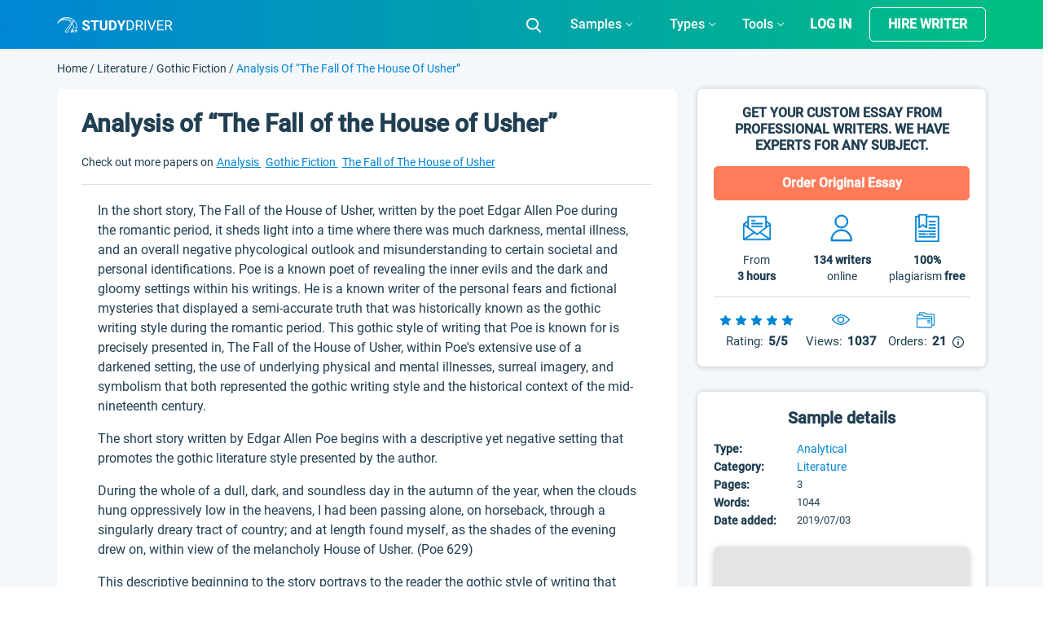

--- FILE ---
content_type: text/html; charset=UTF-8
request_url: https://studydriver.com/analysis-of-the-fall-of-the-house-of-usher/
body_size: 81023
content:
<!doctype html>
<html lang="en-US" prefix="og: http://ogp.me/ns#">
<head><meta charset="UTF-8"><script>if(navigator.userAgent.match(/MSIE|Internet Explorer/i)||navigator.userAgent.match(/Trident\/7\..*?rv:11/i)){var href=document.location.href;if(!href.match(/[?&]nowprocket/)){if(href.indexOf("?")==-1){if(href.indexOf("#")==-1){document.location.href=href+"?nowprocket=1"}else{document.location.href=href.replace("#","?nowprocket=1#")}}else{if(href.indexOf("#")==-1){document.location.href=href+"&nowprocket=1"}else{document.location.href=href.replace("#","&nowprocket=1#")}}}}</script><script>class RocketLazyLoadScripts{constructor(){this.triggerEvents=["keydown","mousedown","mousemove","touchmove","touchstart","touchend","wheel"],this.userEventHandler=this._triggerListener.bind(this),this.touchStartHandler=this._onTouchStart.bind(this),this.touchMoveHandler=this._onTouchMove.bind(this),this.touchEndHandler=this._onTouchEnd.bind(this),this.clickHandler=this._onClick.bind(this),this.interceptedClicks=[],window.addEventListener("pageshow",(e=>{this.persisted=e.persisted})),window.addEventListener("DOMContentLoaded",(()=>{this._preconnect3rdParties()})),this.delayedScripts={normal:[],async:[],defer:[]},this.allJQueries=[]}_addUserInteractionListener(e){document.hidden?e._triggerListener():(this.triggerEvents.forEach((t=>window.addEventListener(t,e.userEventHandler,{passive:!0}))),window.addEventListener("touchstart",e.touchStartHandler,{passive:!0}),window.addEventListener("mousedown",e.touchStartHandler),document.addEventListener("visibilitychange",e.userEventHandler))}_removeUserInteractionListener(){this.triggerEvents.forEach((e=>window.removeEventListener(e,this.userEventHandler,{passive:!0}))),document.removeEventListener("visibilitychange",this.userEventHandler)}_onTouchStart(e){"HTML"!==e.target.tagName&&(window.addEventListener("touchend",this.touchEndHandler),window.addEventListener("mouseup",this.touchEndHandler),window.addEventListener("touchmove",this.touchMoveHandler,{passive:!0}),window.addEventListener("mousemove",this.touchMoveHandler),e.target.addEventListener("click",this.clickHandler),this._renameDOMAttribute(e.target,"onclick","rocket-onclick"))}_onTouchMove(e){window.removeEventListener("touchend",this.touchEndHandler),window.removeEventListener("mouseup",this.touchEndHandler),window.removeEventListener("touchmove",this.touchMoveHandler,{passive:!0}),window.removeEventListener("mousemove",this.touchMoveHandler),e.target.removeEventListener("click",this.clickHandler),this._renameDOMAttribute(e.target,"rocket-onclick","onclick")}_onTouchEnd(e){window.removeEventListener("touchend",this.touchEndHandler),window.removeEventListener("mouseup",this.touchEndHandler),window.removeEventListener("touchmove",this.touchMoveHandler,{passive:!0}),window.removeEventListener("mousemove",this.touchMoveHandler)}_onClick(e){e.target.removeEventListener("click",this.clickHandler),this._renameDOMAttribute(e.target,"rocket-onclick","onclick"),this.interceptedClicks.push(e),e.preventDefault(),e.stopPropagation(),e.stopImmediatePropagation()}_replayClicks(){window.removeEventListener("touchstart",this.touchStartHandler,{passive:!0}),window.removeEventListener("mousedown",this.touchStartHandler),this.interceptedClicks.forEach((e=>{e.target.dispatchEvent(new MouseEvent("click",{view:e.view,bubbles:!0,cancelable:!0}))}))}_renameDOMAttribute(e,t,n){e.hasAttribute&&e.hasAttribute(t)&&(event.target.setAttribute(n,event.target.getAttribute(t)),event.target.removeAttribute(t))}_triggerListener(){this._removeUserInteractionListener(this),"loading"===document.readyState?document.addEventListener("DOMContentLoaded",this._loadEverythingNow.bind(this)):this._loadEverythingNow()}_preconnect3rdParties(){let e=[];document.querySelectorAll("script[type=rocketlazyloadscript]").forEach((t=>{if(t.hasAttribute("src")){const n=new URL(t.src).origin;n!==location.origin&&e.push({src:n,crossOrigin:t.crossOrigin||"module"===t.getAttribute("data-rocket-type")})}})),e=[...new Map(e.map((e=>[JSON.stringify(e),e]))).values()],this._batchInjectResourceHints(e,"preconnect")}async _loadEverythingNow(){this.lastBreath=Date.now(),this._delayEventListeners(),this._delayJQueryReady(this),this._handleDocumentWrite(),this._registerAllDelayedScripts(),this._preloadAllScripts(),await this._loadScriptsFromList(this.delayedScripts.normal),await this._loadScriptsFromList(this.delayedScripts.defer),await this._loadScriptsFromList(this.delayedScripts.async);try{await this._triggerDOMContentLoaded(),await this._triggerWindowLoad()}catch(e){}window.dispatchEvent(new Event("rocket-allScriptsLoaded")),this._replayClicks()}_registerAllDelayedScripts(){document.querySelectorAll("script[type=rocketlazyloadscript]").forEach((e=>{e.hasAttribute("src")?e.hasAttribute("async")&&!1!==e.async?this.delayedScripts.async.push(e):e.hasAttribute("defer")&&!1!==e.defer||"module"===e.getAttribute("data-rocket-type")?this.delayedScripts.defer.push(e):this.delayedScripts.normal.push(e):this.delayedScripts.normal.push(e)}))}async _transformScript(e){return await this._littleBreath(),new Promise((t=>{const n=document.createElement("script");[...e.attributes].forEach((e=>{let t=e.nodeName;"type"!==t&&("data-rocket-type"===t&&(t="type"),n.setAttribute(t,e.nodeValue))})),e.hasAttribute("src")?(n.addEventListener("load",t),n.addEventListener("error",t)):(n.text=e.text,t());try{e.parentNode.replaceChild(n,e)}catch(e){t()}}))}async _loadScriptsFromList(e){const t=e.shift();return t?(await this._transformScript(t),this._loadScriptsFromList(e)):Promise.resolve()}_preloadAllScripts(){this._batchInjectResourceHints([...this.delayedScripts.normal,...this.delayedScripts.defer,...this.delayedScripts.async],"preload")}_batchInjectResourceHints(e,t){var n=document.createDocumentFragment();e.forEach((e=>{if(e.src){const i=document.createElement("link");i.href=e.src,i.rel=t,"preconnect"!==t&&(i.as="script"),e.getAttribute&&"module"===e.getAttribute("data-rocket-type")&&(i.crossOrigin=!0),e.crossOrigin&&(i.crossOrigin=e.crossOrigin),n.appendChild(i)}})),document.head.appendChild(n)}_delayEventListeners(){let e={};function t(t,n){!function(t){function n(n){return e[t].eventsToRewrite.indexOf(n)>=0?"rocket-"+n:n}e[t]||(e[t]={originalFunctions:{add:t.addEventListener,remove:t.removeEventListener},eventsToRewrite:[]},t.addEventListener=function(){arguments[0]=n(arguments[0]),e[t].originalFunctions.add.apply(t,arguments)},t.removeEventListener=function(){arguments[0]=n(arguments[0]),e[t].originalFunctions.remove.apply(t,arguments)})}(t),e[t].eventsToRewrite.push(n)}function n(e,t){let n=e[t];Object.defineProperty(e,t,{get:()=>n||function(){},set(i){e["rocket"+t]=n=i}})}t(document,"DOMContentLoaded"),t(window,"DOMContentLoaded"),t(window,"load"),t(window,"pageshow"),t(document,"readystatechange"),n(document,"onreadystatechange"),n(window,"onload"),n(window,"onpageshow")}_delayJQueryReady(e){let t=window.jQuery;Object.defineProperty(window,"jQuery",{get:()=>t,set(n){if(n&&n.fn&&!e.allJQueries.includes(n)){n.fn.ready=n.fn.init.prototype.ready=function(t){e.domReadyFired?t.bind(document)(n):document.addEventListener("rocket-DOMContentLoaded",(()=>t.bind(document)(n)))};const t=n.fn.on;n.fn.on=n.fn.init.prototype.on=function(){if(this[0]===window){function e(e){return e.split(" ").map((e=>"load"===e||0===e.indexOf("load.")?"rocket-jquery-load":e)).join(" ")}"string"==typeof arguments[0]||arguments[0]instanceof String?arguments[0]=e(arguments[0]):"object"==typeof arguments[0]&&Object.keys(arguments[0]).forEach((t=>{delete Object.assign(arguments[0],{[e(t)]:arguments[0][t]})[t]}))}return t.apply(this,arguments),this},e.allJQueries.push(n)}t=n}})}async _triggerDOMContentLoaded(){this.domReadyFired=!0,await this._littleBreath(),document.dispatchEvent(new Event("rocket-DOMContentLoaded")),await this._littleBreath(),window.dispatchEvent(new Event("rocket-DOMContentLoaded")),await this._littleBreath(),document.dispatchEvent(new Event("rocket-readystatechange")),await this._littleBreath(),document.rocketonreadystatechange&&document.rocketonreadystatechange()}async _triggerWindowLoad(){await this._littleBreath(),window.dispatchEvent(new Event("rocket-load")),await this._littleBreath(),window.rocketonload&&window.rocketonload(),await this._littleBreath(),this.allJQueries.forEach((e=>e(window).trigger("rocket-jquery-load"))),await this._littleBreath();const e=new Event("rocket-pageshow");e.persisted=this.persisted,window.dispatchEvent(e),await this._littleBreath(),window.rocketonpageshow&&window.rocketonpageshow({persisted:this.persisted})}_handleDocumentWrite(){const e=new Map;document.write=document.writeln=function(t){const n=document.currentScript,i=document.createRange(),r=n.parentElement;let o=e.get(n);void 0===o&&(o=n.nextSibling,e.set(n,o));const s=document.createDocumentFragment();i.setStart(s,0),s.appendChild(i.createContextualFragment(t)),r.insertBefore(s,o)}}async _littleBreath(){Date.now()-this.lastBreath>45&&(await this._requestAnimFrame(),this.lastBreath=Date.now())}async _requestAnimFrame(){return document.hidden?new Promise((e=>setTimeout(e))):new Promise((e=>requestAnimationFrame(e)))}static run(){const e=new RocketLazyLoadScripts;e._addUserInteractionListener(e)}}RocketLazyLoadScripts.run();</script>
    
    <meta name="viewport" content="width=device-width, initial-scale=1">
	<meta name="theme-color" content="#007cba">
    <link rel="profile" href="https://gmpg.org/xfn/11">
	<script type="rocketlazyloadscript">
		if (localStorage.getItem('mobileModalClose')){
			document.documentElement.classList.add('hideBanner')
		}
		const isMobile = /iP(ad|od|hone)/i.test(navigator.userAgent);

		if (isMobile){
			document.documentElement.classList.add('hideBanner')
		}
	</script>
        <link rel="preload" href="https://studydriver.com/wp-content/themes/studydriver/assets/dist-sd/fonts/Roboto-Light.woff2" as="font" type="font/woff2" crossorigin="anonymous">
<link rel="preload" href="https://studydriver.com/wp-content/themes/studydriver/assets/dist-sd/fonts/Roboto-Medium.woff2" as="font" type="font/woff2" crossorigin="anonymous">
<link rel="preload" href="https://studydriver.com/wp-content/themes/studydriver/assets/dist-sd/fonts/Roboto-Regular.woff2" as="font" type="font/woff2" crossorigin="anonymous">
    <link rel="apple-touch-icon" sizes="57x57" href="https://studydriver.com/wp-content/themes/studydriver/assets/favicons/apple-icon-57x57.png">
<link rel="apple-touch-icon" sizes="60x60" href="https://studydriver.com/wp-content/themes/studydriver/assets/favicons/apple-icon-60x60.png">
<link rel="apple-touch-icon" sizes="72x72" href="https://studydriver.com/wp-content/themes/studydriver/assets/favicons/apple-icon-72x72.png">
<link rel="apple-touch-icon" sizes="76x76" href="https://studydriver.com/wp-content/themes/studydriver/assets/favicons/apple-icon-76x76.png">
<link rel="apple-touch-icon" sizes="114x114" href="https://studydriver.com/wp-content/themes/studydriver/assets/favicons/apple-icon-114x114.png">
<link rel="apple-touch-icon" sizes="120x120" href="https://studydriver.com/wp-content/themes/studydriver/assets/favicons/apple-icon-120x120.png">
<link rel="apple-touch-icon" sizes="144x144" href="https://studydriver.com/wp-content/themes/studydriver/assets/favicons/apple-icon-144x144.png">
<link rel="apple-touch-icon" sizes="152x152" href="https://studydriver.com/wp-content/themes/studydriver/assets/favicons/apple-icon-152x152.png">
<link rel="apple-touch-icon" sizes="180x180" href="https://studydriver.com/wp-content/themes/studydriver/assets/favicons/apple-icon-180x180.png">
<link rel="icon" type="image/png" sizes="192x192"  href="https://studydriver.com/wp-content/themes/studydriver/assets/favicons/android-icon-192x192.png">
<link rel="icon" type="image/png" sizes="32x32" href="https://studydriver.com/wp-content/themes/studydriver/assets/favicons/favicon-32x32.png">
<link rel="icon" type="image/png" sizes="96x96" href="https://studydriver.com/wp-content/themes/studydriver/assets/favicons/favicon-96x96.png">
<link rel="icon" type="image/png" sizes="16x16" href="https://studydriver.com/wp-content/themes/studydriver/assets/favicons/favicon-16x16.png">
<style>
    @media (max-width:767px){.js-stick-header .header_inner{position:relative;display:flex;flex-direction:row;justify-content:space-between;align-items:center;height:60px}.js-stick-header .header_inner .header_part:first-child,.js-stick-header .header_inner .header_part:last-child{flex-grow:initial}.js-stick-header .header_inner .header_part:first-child{width:105px;display:inline-block}}
</style>
    <title>Analysis of &quot;The Fall of the House of Usher&quot; - Free Essay Example - 1044 Words | StudyDriver.com</title>
<meta name='robots' content='max-image-preview:large' />

<!-- This site is optimized with the Yoast SEO Premium plugin v7.4.1 - https://yoast.com/wordpress/plugins/seo/ -->
<meta name="description" content="In the short story, The Fall of the House of Usher, written by the poet Edgar Allen Poe during the romantic period, it sheds light into a time where there was much darkness, mental illness, and an overall negative phycological outlook and misunderstanding to certain societal and personal identifications. Poe is a"/>
<link rel="canonical" href="https://studydriver.com/analysis-of-the-fall-of-the-house-of-usher/" />
<meta property="og:locale" content="en_US" />
<meta property="og:type" content="article" />
<meta property="og:title" content="Analysis of &quot;The Fall of the House of Usher&quot; - Free Essay Example - 1044 Words | StudyDriver.com" />
<meta property="og:description" content="In the short story, The Fall of the House of Usher, written by the poet Edgar Allen Poe during the romantic period, it sheds light into a time where there was much darkness, mental illness, and an overall negative phycological outlook and misunderstanding to certain societal and personal identifications. Poe is a" />
<meta property="og:url" content="https://studydriver.com/analysis-of-the-fall-of-the-house-of-usher/" />
<meta property="og:site_name" content="StudyDriver.com" />
<meta property="article:tag" content="Analysis Essay" />
<meta property="article:tag" content="Gothic Fiction Essay" />
<meta property="article:tag" content="The Fall of The House of Usher Essay" />
<meta property="article:section" content="Literature Essay" />
<meta property="article:published_time" content="2019-07-03T13:13:51+00:00" />
<meta property="article:modified_time" content="2020-01-08T14:03:45+00:00" />
<meta property="og:updated_time" content="2020-01-08T14:03:45+00:00" />
<meta name="twitter:card" content="summary" />
<meta name="twitter:description" content="In the short story, The Fall of the House of Usher, written by the poet Edgar Allen Poe during the romantic period, it sheds light into a time where there was much darkness, mental illness, and an overall negative phycological outlook and misunderstanding to certain societal and personal identifications. Poe is a" />
<meta name="twitter:title" content="Analysis of &quot;The Fall of the House of Usher&quot; - Free Essay Example - 1044 Words | StudyDriver.com" />
<!-- / Yoast SEO Premium plugin. -->


<style id='global-styles-inline-css' type='text/css'>
body{--wp--preset--color--black: #000000;--wp--preset--color--cyan-bluish-gray: #abb8c3;--wp--preset--color--white: #ffffff;--wp--preset--color--pale-pink: #f78da7;--wp--preset--color--vivid-red: #cf2e2e;--wp--preset--color--luminous-vivid-orange: #ff6900;--wp--preset--color--luminous-vivid-amber: #fcb900;--wp--preset--color--light-green-cyan: #7bdcb5;--wp--preset--color--vivid-green-cyan: #00d084;--wp--preset--color--pale-cyan-blue: #8ed1fc;--wp--preset--color--vivid-cyan-blue: #0693e3;--wp--preset--color--vivid-purple: #9b51e0;--wp--preset--gradient--vivid-cyan-blue-to-vivid-purple: linear-gradient(135deg,rgba(6,147,227,1) 0%,rgb(155,81,224) 100%);--wp--preset--gradient--light-green-cyan-to-vivid-green-cyan: linear-gradient(135deg,rgb(122,220,180) 0%,rgb(0,208,130) 100%);--wp--preset--gradient--luminous-vivid-amber-to-luminous-vivid-orange: linear-gradient(135deg,rgba(252,185,0,1) 0%,rgba(255,105,0,1) 100%);--wp--preset--gradient--luminous-vivid-orange-to-vivid-red: linear-gradient(135deg,rgba(255,105,0,1) 0%,rgb(207,46,46) 100%);--wp--preset--gradient--very-light-gray-to-cyan-bluish-gray: linear-gradient(135deg,rgb(238,238,238) 0%,rgb(169,184,195) 100%);--wp--preset--gradient--cool-to-warm-spectrum: linear-gradient(135deg,rgb(74,234,220) 0%,rgb(151,120,209) 20%,rgb(207,42,186) 40%,rgb(238,44,130) 60%,rgb(251,105,98) 80%,rgb(254,248,76) 100%);--wp--preset--gradient--blush-light-purple: linear-gradient(135deg,rgb(255,206,236) 0%,rgb(152,150,240) 100%);--wp--preset--gradient--blush-bordeaux: linear-gradient(135deg,rgb(254,205,165) 0%,rgb(254,45,45) 50%,rgb(107,0,62) 100%);--wp--preset--gradient--luminous-dusk: linear-gradient(135deg,rgb(255,203,112) 0%,rgb(199,81,192) 50%,rgb(65,88,208) 100%);--wp--preset--gradient--pale-ocean: linear-gradient(135deg,rgb(255,245,203) 0%,rgb(182,227,212) 50%,rgb(51,167,181) 100%);--wp--preset--gradient--electric-grass: linear-gradient(135deg,rgb(202,248,128) 0%,rgb(113,206,126) 100%);--wp--preset--gradient--midnight: linear-gradient(135deg,rgb(2,3,129) 0%,rgb(40,116,252) 100%);--wp--preset--duotone--dark-grayscale: url('#wp-duotone-dark-grayscale');--wp--preset--duotone--grayscale: url('#wp-duotone-grayscale');--wp--preset--duotone--purple-yellow: url('#wp-duotone-purple-yellow');--wp--preset--duotone--blue-red: url('#wp-duotone-blue-red');--wp--preset--duotone--midnight: url('#wp-duotone-midnight');--wp--preset--duotone--magenta-yellow: url('#wp-duotone-magenta-yellow');--wp--preset--duotone--purple-green: url('#wp-duotone-purple-green');--wp--preset--duotone--blue-orange: url('#wp-duotone-blue-orange');--wp--preset--font-size--small: 13px;--wp--preset--font-size--medium: 20px;--wp--preset--font-size--large: 36px;--wp--preset--font-size--x-large: 42px;}.has-black-color{color: var(--wp--preset--color--black) !important;}.has-cyan-bluish-gray-color{color: var(--wp--preset--color--cyan-bluish-gray) !important;}.has-white-color{color: var(--wp--preset--color--white) !important;}.has-pale-pink-color{color: var(--wp--preset--color--pale-pink) !important;}.has-vivid-red-color{color: var(--wp--preset--color--vivid-red) !important;}.has-luminous-vivid-orange-color{color: var(--wp--preset--color--luminous-vivid-orange) !important;}.has-luminous-vivid-amber-color{color: var(--wp--preset--color--luminous-vivid-amber) !important;}.has-light-green-cyan-color{color: var(--wp--preset--color--light-green-cyan) !important;}.has-vivid-green-cyan-color{color: var(--wp--preset--color--vivid-green-cyan) !important;}.has-pale-cyan-blue-color{color: var(--wp--preset--color--pale-cyan-blue) !important;}.has-vivid-cyan-blue-color{color: var(--wp--preset--color--vivid-cyan-blue) !important;}.has-vivid-purple-color{color: var(--wp--preset--color--vivid-purple) !important;}.has-black-background-color{background-color: var(--wp--preset--color--black) !important;}.has-cyan-bluish-gray-background-color{background-color: var(--wp--preset--color--cyan-bluish-gray) !important;}.has-white-background-color{background-color: var(--wp--preset--color--white) !important;}.has-pale-pink-background-color{background-color: var(--wp--preset--color--pale-pink) !important;}.has-vivid-red-background-color{background-color: var(--wp--preset--color--vivid-red) !important;}.has-luminous-vivid-orange-background-color{background-color: var(--wp--preset--color--luminous-vivid-orange) !important;}.has-luminous-vivid-amber-background-color{background-color: var(--wp--preset--color--luminous-vivid-amber) !important;}.has-light-green-cyan-background-color{background-color: var(--wp--preset--color--light-green-cyan) !important;}.has-vivid-green-cyan-background-color{background-color: var(--wp--preset--color--vivid-green-cyan) !important;}.has-pale-cyan-blue-background-color{background-color: var(--wp--preset--color--pale-cyan-blue) !important;}.has-vivid-cyan-blue-background-color{background-color: var(--wp--preset--color--vivid-cyan-blue) !important;}.has-vivid-purple-background-color{background-color: var(--wp--preset--color--vivid-purple) !important;}.has-black-border-color{border-color: var(--wp--preset--color--black) !important;}.has-cyan-bluish-gray-border-color{border-color: var(--wp--preset--color--cyan-bluish-gray) !important;}.has-white-border-color{border-color: var(--wp--preset--color--white) !important;}.has-pale-pink-border-color{border-color: var(--wp--preset--color--pale-pink) !important;}.has-vivid-red-border-color{border-color: var(--wp--preset--color--vivid-red) !important;}.has-luminous-vivid-orange-border-color{border-color: var(--wp--preset--color--luminous-vivid-orange) !important;}.has-luminous-vivid-amber-border-color{border-color: var(--wp--preset--color--luminous-vivid-amber) !important;}.has-light-green-cyan-border-color{border-color: var(--wp--preset--color--light-green-cyan) !important;}.has-vivid-green-cyan-border-color{border-color: var(--wp--preset--color--vivid-green-cyan) !important;}.has-pale-cyan-blue-border-color{border-color: var(--wp--preset--color--pale-cyan-blue) !important;}.has-vivid-cyan-blue-border-color{border-color: var(--wp--preset--color--vivid-cyan-blue) !important;}.has-vivid-purple-border-color{border-color: var(--wp--preset--color--vivid-purple) !important;}.has-vivid-cyan-blue-to-vivid-purple-gradient-background{background: var(--wp--preset--gradient--vivid-cyan-blue-to-vivid-purple) !important;}.has-light-green-cyan-to-vivid-green-cyan-gradient-background{background: var(--wp--preset--gradient--light-green-cyan-to-vivid-green-cyan) !important;}.has-luminous-vivid-amber-to-luminous-vivid-orange-gradient-background{background: var(--wp--preset--gradient--luminous-vivid-amber-to-luminous-vivid-orange) !important;}.has-luminous-vivid-orange-to-vivid-red-gradient-background{background: var(--wp--preset--gradient--luminous-vivid-orange-to-vivid-red) !important;}.has-very-light-gray-to-cyan-bluish-gray-gradient-background{background: var(--wp--preset--gradient--very-light-gray-to-cyan-bluish-gray) !important;}.has-cool-to-warm-spectrum-gradient-background{background: var(--wp--preset--gradient--cool-to-warm-spectrum) !important;}.has-blush-light-purple-gradient-background{background: var(--wp--preset--gradient--blush-light-purple) !important;}.has-blush-bordeaux-gradient-background{background: var(--wp--preset--gradient--blush-bordeaux) !important;}.has-luminous-dusk-gradient-background{background: var(--wp--preset--gradient--luminous-dusk) !important;}.has-pale-ocean-gradient-background{background: var(--wp--preset--gradient--pale-ocean) !important;}.has-electric-grass-gradient-background{background: var(--wp--preset--gradient--electric-grass) !important;}.has-midnight-gradient-background{background: var(--wp--preset--gradient--midnight) !important;}.has-small-font-size{font-size: var(--wp--preset--font-size--small) !important;}.has-medium-font-size{font-size: var(--wp--preset--font-size--medium) !important;}.has-large-font-size{font-size: var(--wp--preset--font-size--large) !important;}.has-x-large-font-size{font-size: var(--wp--preset--font-size--x-large) !important;}
</style>
<link rel='stylesheet' id='sing-css-css'  href='https://studydriver.com/wp-content/themes/studydriver/assets/dist-sd/single-page.css' type='text/css' media='all' />
<script type="rocketlazyloadscript" data-rocket-type='text/javascript' async="async" src='https://studydriver.com/wp-content/plugins/wc-cookie-referrer-url/set-cookies.js?ver=5.9.2' id='cookie_referrer_script-js'></script>
<link rel="https://api.w.org/" href="https://studydriver.com/wp-json/" /><link rel="alternate" type="application/json" href="https://studydriver.com/wp-json/wp/v2/posts/55580" /><link rel="EditURI" type="application/rsd+xml" title="RSD" href="https://studydriver.com/xmlrpc.php?rsd" />
<link rel="wlwmanifest" type="application/wlwmanifest+xml" href="https://studydriver.com/wp-includes/wlwmanifest.xml" /> 
<meta name="generator" content="WordPress 5.9.2" />
<link rel='shortlink' href='https://studydriver.com/?p=55580' />

<link rel="preload" as="font" href="https://studydriver.com/wp-content/themes/studydriver/assets/dist-sd/fonts/Roboto-Light.woff2" crossorigin>
<link rel="preload" as="font" href="https://studydriver.com/wp-content/themes/studydriver/assets/dist-sd/fonts/Roboto-Regular.woff2" crossorigin>
<link rel="preload" as="font" href="https://studydriver.com/wp-content/themes/studydriver/assets/dist-sd/fonts/Roboto-Medium.woff2" crossorigin><link rel="manifest" href="https://studydriver.com/manifest.json">
		<script type="application/ld+json">
			{"@context":"http:\/\/schema.org","@type":"Product","name":"Analysis of &#8220;The Fall of the House of Usher&#8221;","aggregateRating":{"@type":"AggregateRating","ratingCount":"34","ratingValue":"3.5"}}
		</script>
				<script type="rocketlazyloadscript">
				var lazy_scripts_custom_data = [];
				function lazyLoadScript(url){
					if(!url) {
						return;
					}
					let scr = document.createElement("script");
					scr.setAttribute("src", url);
					document.getElementsByTagName("head")[0].appendChild(scr);
				}
			</script>
			<!-- get_localize_location --><script type="rocketlazyloadscript">var samples = {"url":"https:\/\/studydriver.com\/wp-admin\/admin-ajax.php","contactForm":{"action":"contacts_send_msg","_wp_nonce":"d9119225ca"}}</script>
<!-- get_localize_location --><!-- get_header_location --><!-- get_header_location --><style>.card-single-paper.short-paper .paper .paper_excerpt,.card-single-paper.short-paper .paper .paper_meta{display:none}@media screen and (max-width:782px){html.overflow-fix{margin-top:0!important}.has-shadow #app-mobile-banner,.has-shadow #wpadminbar{display:none}}</style><style>.header_inner{height:60px;overflow:hidden;display:flex;opacity:0;transition:opacity .6s}.row{display:flex}.justify-content-center{justify-content:center}.justify-content-start{justify-content:flex-start}.header_part{flex-grow:1}.header_part:first-child,.header_part:last-child{flex-grow:initial}.header .header-mobile-banner{display:none;padding-top:10px}.header .header-mobile-banner_close{margin-right:10px}.header .header-mobile-banner_caption{display:flex;justify-content:center;align-items:center}.header .header-mobile-banner_description{margin-bottom:0}.hideBanner .header .header-mobile-banner{display:none}p.footer__title-tag{margin:18px 0 0;text-align:center;font-size:16px;line-height:25px;color:#cfdde6}.se-footer-tags-menu ul{display:flex;flex-wrap:wrap;list-style:none;margin-bottom:0;padding:20px 15px 10px;width:100%;margin-right:auto;margin-left:auto}.se-footer-tags-menu ul>li{flex:0 0 50%;margin-bottom:10px;padding-right:5px}.se-footer-tags-menu ul>li a{font-size:.875rem;font-weight:300;font-style:normal;line-height:1.3;color:#fff}.overflow-fix{overflow:hidden}@media (min-width:768px){.site-footer .site-footer_brand{padding:28px 0;display:flex;justify-content:space-between}.se-footer-tags-menu ul>li{flex:0 0 33.33333%}}@media (min-width:991px){.se-footer-tags-menu ul>li{flex:0 0 25%}}@media (min-width:992px){.main-nav.is-responsive{display:flex;justify-content:flex-end;align-items:center}.main-nav #menu-main-menu{height:60px;display:flex}.main-nav #menu-main-menu>.menu-item-has-children{display:flex;align-items:center;justify-content:center;height:60px}}@media (min-width:1200px){.se-footer-tags-menu ul>li{flex:0 0 16.28571%}}@media (max-width:767px){.site-footer .site-footer_brand{display:block;padding:30px 0}.site-footer .site-footer_brand:after,.site-footer .site-footer_brand:before{content:"";color:beige;display:table;width:100%}.site-footer .site-footer_brand .site-footer_paymants,.site-footer .site-footer_brand .site-footer_social{padding:0;float:left}.site-footer .site-footer_brand .site-footer_paymants img,.site-footer .site-footer_brand .site-footer_social img{margin:0 20px 0 0;max-width:30px;height:30px}.site-footer .site-footer_brand .site-footer_paymants img:nth-child(7),.site-footer .site-footer_brand .site-footer_social img:nth-child(7){max-width:80px!important;height:20px!important;margin-top:5px}.site-footer .site-footer_brand .site-footer_social img{margin-right:0!important}.site-footer .site-footer_brand .site-footer_paymants{margin-left:calc((100% - 280px)/ 2)}.header .header-mobile-banner{display:flex;justify-content:space-between;align-items:center}.paper .row{flex-wrap:wrap}.paper .paper_meta{flex-basis:100%;margin-bottom:20px}.paper .paper_follow{flex-basis:100%;max-width:none;text-align:center}}</style><style>.single-page .card-header table{max-width:100%;min-width:inherit}.single-page .card-header table td{background:0 0!important;padding:0!important;color:#213f52!important}.single-page .card-header table td:first-child{background:0 0;padding:0;color:#213f52}.single-page .sidebar-single__body-item .sidebar-single__details-list{padding-left:0}.single-page .sidebar-single__body-item table{width:100%;max-width:100%;min-width:inherit}.single-page .sidebar-single__body-item .sidebar-single__details-block{margin-bottom:0;overflow:inherit;width:100%}.single-page .sidebar-single__body-item .table-wrap{overflow:inherit;margin-bottom:0}.single-page .sidebar-single__body-item tr{display:flex;flex-wrap:wrap}.single-page .sidebar-single__body-item td,.single-page .sidebar-single__body-item td:first-child{background:0 0;padding:0;color:#213f52}#toc_container .toc_list{opacity:0;height:0;overflow:hidden}.card-single-paper .card-header{margin:0 30px;padding:20px 0 15px;background:0 0;border-bottom:1px solid rgba(178,178,178,.4)}.paper-req{padding:0 15px}.single.single-post .card-single-paper .card-body{overflow:hidden;padding:20px!important}.single.single-post .card-single-paper .card-body>ol{padding-right:30px;padding-left:40px}.single.single-post .card-single-paper .card-body>div,.single.single-post .card-single-paper .card-body>h1,.single.single-post .card-single-paper .card-body>h2,.single.single-post .card-single-paper .card-body>h3,.single.single-post .card-single-paper .card-body>h4,.single.single-post .card-single-paper .card-body>h5,.single.single-post .card-single-paper .card-body>h6,.single.single-post .card-single-paper .card-body>p,.single.single-post .card-single-paper .card-body>span{padding-right:30px;padding-left:30px}ul.sidebar-single__details-list{list-style:none;margin:0;padding:0;display:flex;align-items:center;justify-content:flex-start;flex-wrap:wrap}@media (min-width:768px){.se-grid{flex-direction:row-reverse}}@media (min-width:1200px){.se-grid_main{flex:0 0 67.5%;max-width:67.5%;padding-left:12.5px;padding-right:12.5px}.se-grid{display:flex;flex-wrap:wrap;margin-right:-12.5px;margin-left:-12.5px}}@media (max-width:1200px){.single.single-post .card-single-paper .card-body>ol{padding-right:20px;padding-left:40px}.single.single-post .card-single-paper .card-body>div,.single.single-post .card-single-paper .card-body>h1,.single.single-post .card-single-paper .card-body>h2,.single.single-post .card-single-paper .card-body>h3,.single.single-post .card-single-paper .card-body>h4,.single.single-post .card-single-paper .card-body>h5,.single.single-post .card-single-paper .card-body>h6,.single.single-post .card-single-paper .card-body>p,.single.single-post .card-single-paper .card-body>span{padding-right:20px;padding-left:20px}}@media only screen and (max-width:991px){.single-page .card-header table td{display:block}}@media (max-width:767px){.single-page .card-header table tr{display:flex;flex-wrap:wrap}.single-page .card-header table td{width:auto}}@media (max-width:580px){.single.single-post .card-single-paper .card-body>ol{padding-right:10px;padding-left:30px}.single.single-post .card-single-paper .card-body>div,.single.single-post .card-single-paper .card-body>h1,.single.single-post .card-single-paper .card-body>h2,.single.single-post .card-single-paper .card-body>h3,.single.single-post .card-single-paper .card-body>h4,.single.single-post .card-single-paper .card-body>h5,.single.single-post .card-single-paper .card-body>h6,.single.single-post .card-single-paper .card-body>p,.single.single-post .card-single-paper .card-body>span{padding-right:10px;padding-left:10px}}@media (min-width:768px) and (max-width:992px){.single.single-post .card-single-paper .card-body .cite-tabs-banner{padding-right:0}}</style><script type="rocketlazyloadscript">
		lazy_scripts_custom_data.push( () => {
			navigator.serviceWorker.register('/sw.js');
		} );
	</script>
	<script type="rocketlazyloadscript">
		lazy_scripts_custom_data.push( () => {
			function checkAuth() { let apiEnpoint='/graphql/external'; let query_string=`{ userGroup{ userAuthorized{ email user{ id nickname photoSrc ordersUrl publicProfileUrl balanceUrl logoutUrl } userBalance{ balance reservedBalance } } } }`; let url='https://my.studydriver.com' + apiEnpoint; try { fetch(url, { method:'POST', body:JSON.stringify({ query:query_string }), mode:'cors', cache:'no-cache', headers:{ 'Content-Type':'application/json', }, credentials:'include', }) .then(function(response) { let my_json=response.json(); return my_json; }) .then(function(result) { updateLoginButton(result); }) .catch(function(error) { console.log('Looks like there was a problem (dev maybe):\n', error); }); } catch (e) { console.log('Error when auth', e); } } function updateLoginButton(resp) { console.log(resp); if (typeof resp.data !='undefined' && resp.data.userGroup && resp.data.userGroup.userAuthorized && resp.data.userGroup.userAuthorized.email) { const logInBtn=document.querySelector('.header-login-btn'); logInBtn.dataset.href='https://my.studydriver.com/customer/orders?' + logInBtn.dataset.utm; logInBtn.textContent='My orders'; } } checkAuth(); 		} );
	</script>    </head>

<body class="post-template-default single single-post postid-55580 single-format-standard">
	<div class="wrap">

					<div class="bg-edusson-style">
				<header class="js-stick-header header post">
					<div class="container">
						<div id="app-mobile-banner" class="header-mobile-banner">
							<div class="header-mobile-banner_caption">
								<div id="header-banner-close" class="header-mobile-banner_close">
									<svg width="16" height="16" viewBox="0 0 16 16" fill="none" xmlns="http://www.w3.org/2000/svg">
										<path fill-rule="evenodd" clip-rule="evenodd" d="M1.05824 2.59269C0.637171 2.17163 0.645894 1.48732 1.06696 1.06626C1.48802 0.645192 2.17233 0.63647 2.5934 1.05753C4.39199 2.85613 6.19024 4.65438 7.98895 6.45309C9.78768 4.65436 11.5859 2.85608 13.3846 1.05747C13.8085 0.633544 14.4958 0.633544 14.9197 1.05747C15.3436 1.48139 15.3436 2.1687 14.9197 2.59263L9.52411 7.98825C11.3228 9.78696 13.1211 11.5852 14.9197 13.3838C15.3465 13.8106 15.3553 14.501 14.9285 14.9278C14.5017 15.3546 13.8113 15.3458 13.3845 14.919C11.5859 13.1204 9.78766 11.3221 7.98895 9.52341L2.59333 14.919C2.1694 15.3429 1.49088 15.3517 1.06696 14.9278C0.643036 14.5039 0.634246 13.8078 1.05817 13.3839C2.85678 11.5852 4.65506 9.78698 6.45379 7.98825C4.65508 6.18954 2.85683 4.39129 1.05824 2.59269Z" fill="#F5F8FA"/>
									</svg>
								</div>
								<p class="header-mobile-banner_description">StudyDriver in your<br/> Smartphone!</p>
							</div>
							<a href="https://play.google.com/store/apps/details?id=com.studydriver.twa" class="app-link" aria-label="App link">
								<svg width="115" height="34" viewBox="0 0 115 34" fill="none" xmlns="http://www.w3.org/2000/svg" xmlns:xlink="http://www.w3.org/1999/xlink">
									<rect width="115" height="34" fill="url(#pattern0)"/>
									<defs>
										<pattern id="pattern0" patternContentUnits="objectBoundingBox" width="1" height="1">
											<use xlink:href="#image0" transform="translate(-0.00110538) scale(0.000835176 0.00282486)"/>
										</pattern>
										<image id="image0" width="1200" height="354" xlink:href="[data-uri]"/>
									</defs>
								</svg>
							</a>
						</div>
						<div class="header_inner">
							<div class="header_part">
								<a href="https://studydriver.com/">								<img class="header_logo" src="https://studydriver.com/wp-content/themes/studydriver/assets/img/logo.svg"
									 width="142"
									 height="20"
									 alt="StudyDriver.com">
								</a>
							</div>

							<div class="header_part">
								<div id="main-responsive-menu" class="main-nav is-responsive">

									<button class="js-open-search-form btn header_btn-search v-desktop">
										<img src="https://studydriver.com/wp-content/themes/studydriver/assets/img/icon-search-white.svg" height="18" width="18" alt="Search">
									</button>
									<div id="se-header-search-form" class="stick-search">
										
<div class="">
	<div class="js-search-widget search-widget is-placed-in-header">

		<form class="search-widget_form search-widget_form-widget js-search-form-header" action="https://studydriver.com/" method="GET">
			<input required class="searchAuto search-widget_input" type="text" name="s" value="" autocomplete="off"
				   placeholder="Find essay samples, topics, categories...">

			<button type="submit" class="btn search-widget_submit">
				<img src="https://studydriver.com/wp-content/themes/studydriver/assets/img/icon-search-white.svg" height="18" width="18" alt="Search Icon" />
			</button>
		</form>
	</div>
</div>

									</div>

									<nav class="menu-header-menu-container"><ul id="menu-main-menu" class="menu"><li id="menu-item-45762" class="menu-item menu-item-type-custom menu-item-object-custom menu-item-has-children menu-item-45762"><span class='a js-open-sub-menu'>Samples</span>
<ul class="sub-menu js-menu-plate menu-drop-plate">
	<li id="menu-item-45764" class="menu-item menu-item-type-custom menu-item-object-custom menu-item-has-children menu-item-45764"><span class='js-open-sub-menu menu-group-title'>Samples by Category</span>
	<ul class="sub-menu menu-cols-group">
		<li id="menu-item-46653" class="menu-item menu-item-type-taxonomy menu-item-object-category menu-item-46653"><a href="https://studydriver.com/statistics/">Statistics</a></li>
		<li id="menu-item-46654" class="menu-item menu-item-type-taxonomy menu-item-object-category menu-item-46654"><a href="https://studydriver.com/finance/">Finance</a></li>
		<li id="menu-item-46655" class="menu-item menu-item-type-taxonomy menu-item-object-category menu-item-46655"><a href="https://studydriver.com/law/">Law</a></li>
		<li id="menu-item-46656" class="menu-item menu-item-type-taxonomy menu-item-object-category menu-item-46656"><a href="https://studydriver.com/society/">Society</a></li>
		<li id="menu-item-46657" class="menu-item menu-item-type-taxonomy menu-item-object-category menu-item-46657"><a href="https://studydriver.com/business/">Business</a></li>
		<li id="menu-item-46658" class="menu-item menu-item-type-taxonomy menu-item-object-category menu-item-46658"><a href="https://studydriver.com/management/">Management</a></li>
		<li id="menu-item-46659" class="menu-item menu-item-type-taxonomy menu-item-object-category current-post-ancestor current-menu-parent current-post-parent menu-item-46659"><a href="https://studydriver.com/literature/">Literature</a></li>
		<li id="menu-item-46660" class="menu-item menu-item-type-taxonomy menu-item-object-category menu-item-46660"><a href="https://studydriver.com/marketing/">Marketing</a></li>
		<li id="menu-item-46661" class="menu-item menu-item-type-taxonomy menu-item-object-category menu-item-46661"><a href="https://studydriver.com/economics/">Economics</a></li>
		<li id="menu-item-46662" class="menu-item menu-item-type-taxonomy menu-item-object-category menu-item-46662"><a href="https://studydriver.com/biology/">Biology</a></li>
		<li id="menu-item-46664" class="menu-item menu-item-type-taxonomy menu-item-object-category menu-item-46664"><a href="https://studydriver.com/ecology/">Ecology</a></li>
		<li id="menu-item-46665" class="menu-item menu-item-type-taxonomy menu-item-object-category menu-item-46665"><a href="https://studydriver.com/education/">Education</a></li>
		<li id="menu-item-46666" class="menu-item menu-item-type-taxonomy menu-item-object-category menu-item-46666"><a href="https://studydriver.com/health/">Health</a></li>
		<li id="menu-item-46667" class="menu-item menu-item-type-taxonomy menu-item-object-category menu-item-46667"><a href="https://studydriver.com/history/">History</a></li>
		<li id="menu-item-46668" class="menu-item menu-item-type-taxonomy menu-item-object-category menu-item-46668"><a href="https://studydriver.com/medicine/">Medicine</a></li>
		<li id="menu-item-46669" class="menu-item menu-item-type-taxonomy menu-item-object-category menu-item-46669"><a href="https://studydriver.com/environment/">Environment</a></li>
		<li id="menu-item-46671" class="menu-item menu-item-type-taxonomy menu-item-object-category menu-item-46671"><a href="https://studydriver.com/politics/">Politics</a></li>
		<li id="menu-item-46672" class="menu-item menu-item-type-taxonomy menu-item-object-category menu-item-46672"><a href="https://studydriver.com/psychology/">Psychology</a></li>
		<li id="menu-item-46673" class="menu-item menu-item-type-taxonomy menu-item-object-category menu-item-46673"><a href="https://studydriver.com/sociology/">Sociology</a></li>
		<li id="menu-item-69760" class="menu-item menu-item-type-taxonomy menu-item-object-category menu-item-69760"><a href="https://studydriver.com/philosophy/">Philosophy</a></li>
		<li id="menu-item-77916" class="menu-item menu-item-type-taxonomy menu-item-object-category menu-item-77916"><a href="https://studydriver.com/nursing/">Nursing Essay</a></li>
		<li id="menu-item-45768" class="is-trailing-item menu-item menu-item-type-custom menu-item-object-custom menu-item-45768"><a href="/essay-samples/">View all Categories</a></li>
	</ul>
</li>
</ul>
</li>
<li id="menu-item-105519" class="menu-item menu-item-type-custom menu-item-object-custom menu-item-has-children menu-item-105519"><span class='a js-open-sub-menu'>Types</span>
<ul class="sub-menu js-menu-plate menu-drop-plate">
	<li id="menu-item-105520" class="menu-item menu-item-type-custom menu-item-object-custom menu-item-has-children menu-item-105520"><span class='js-open-sub-menu menu-group-title'>Types by Category</span>
	<ul class="sub-menu menu-cols-group">
		<li id="menu-item-105521" class="menu-item menu-item-type-custom menu-item-object-custom menu-item-105521"><a href="https://studydriver.com/admission-essay/">Admission </a><li id="menu-item-type-3895" class="menu-item menu-item-type-taxonomy menu-item-object-category menu-item-3895"><a href="https://studydriver.com/analytical-essay/">Analytical </a></li><li id="menu-item-type-3894" class="menu-item menu-item-type-taxonomy menu-item-object-category menu-item-3894"><a href="https://studydriver.com/argumentative-essay-examples/">Argumentative </a></li><li id="menu-item-type-4012" class="menu-item menu-item-type-taxonomy menu-item-object-category menu-item-4012"><a href="https://studydriver.com/assignment/">Assignment </a></li><li id="menu-item-type-106868" class="menu-item menu-item-type-taxonomy menu-item-object-category menu-item-106868"><a href="https://studydriver.com/autobiography/">Autobiography </a></li><li id="menu-item-type-3903" class="menu-item menu-item-type-taxonomy menu-item-object-category menu-item-3903"><a href="https://studydriver.com/book-review/">Book Review </a></li><li id="menu-item-type-3908" class="menu-item menu-item-type-taxonomy menu-item-object-category menu-item-3908"><a href="https://studydriver.com/case-study/">Case Study </a></li><li id="menu-item-type-3909" class="menu-item menu-item-type-taxonomy menu-item-object-category menu-item-3909"><a href="https://studydriver.com/cause-and-effect-essay-examples/">Cause and Effect </a></li><li id="menu-item-type-3907" class="menu-item menu-item-type-taxonomy menu-item-object-category menu-item-3907"><a href="https://studydriver.com/compare-and-contrast-essay/">Compare and Contrast </a></li><li id="menu-item-type-3900" class="menu-item menu-item-type-taxonomy menu-item-object-category menu-item-3900"><a href="https://studydriver.com/critical-essay/">Critical </a></li><li id="menu-item-type-3899" class="menu-item menu-item-type-taxonomy menu-item-object-category menu-item-3899"><a href="https://studydriver.com/definition-essay/">Definition </a></li><li id="menu-item-type-3915" class="menu-item menu-item-type-taxonomy menu-item-object-category menu-item-3915"><a href="https://studydriver.com/descriptive-essay/">Descriptive </a></li><li id="menu-item-type-4001" class="menu-item menu-item-type-taxonomy menu-item-object-category menu-item-4001"><a href="https://studydriver.com/dissertation/">Dissertation </a></li><li id="menu-item-type-106866" class="menu-item menu-item-type-taxonomy menu-item-object-category menu-item-106866"><a href="https://studydriver.com/evaluation-essay/">Evaluation </a></li><li id="menu-item-type-106871" class="menu-item menu-item-type-taxonomy menu-item-object-category menu-item-106871"><a href="https://studydriver.com/exemplification/">Exemplification </a></li><li id="menu-item-type-106870" class="menu-item menu-item-type-taxonomy menu-item-object-category menu-item-106870"><a href="https://studydriver.com/exploratory/">Exploratory </a></li><li id="menu-item-type-3897" class="menu-item menu-item-type-taxonomy menu-item-object-category menu-item-3897"><a href="https://studydriver.com/expository-essay/">Expository </a></li><li id="menu-item-type-106869" class="menu-item menu-item-type-taxonomy menu-item-object-category menu-item-106869"><a href="https://studydriver.com/informative-essay/">Informative </a></li><li id="menu-item-type-106872" class="menu-item menu-item-type-taxonomy menu-item-object-category menu-item-106872"><a href="https://studydriver.com/memoir/">Memoir </a></li><li id="menu-item-type-3898" class="menu-item menu-item-type-taxonomy menu-item-object-category menu-item-3898"><a href="https://studydriver.com/narrative-essay/">Narrative </a></li><li id="menu-item-type-106873" class="menu-item menu-item-type-taxonomy menu-item-object-category menu-item-106873"><a href="https://studydriver.com/personal-narrative/">Personal Narrative </a></li><li id="menu-item-type-3896" class="menu-item menu-item-type-taxonomy menu-item-object-category menu-item-3896"><a href="https://studydriver.com/persuasive-essay/">Persuasive </a></li><li id="menu-item-type-3916" class="menu-item menu-item-type-taxonomy menu-item-object-category menu-item-3916"><a href="https://studydriver.com/problem-solution-essay/">Problem Solution </a></li><li id="menu-item-type-106901" class="menu-item menu-item-type-taxonomy menu-item-object-category menu-item-106901"><a href="https://studydriver.com/process/">Process</a></li><li id="menu-item-type-106900" class="menu-item menu-item-type-taxonomy menu-item-object-category menu-item-106900"><a href="https://studydriver.com/process-analysis/">Process Analysis</a></li><li id="menu-item-type-106865" class="menu-item menu-item-type-taxonomy menu-item-object-category menu-item-106865"><a href="https://studydriver.com/profile-essay/">Profile </a></li><li id="menu-item-type-106864" class="menu-item menu-item-type-taxonomy menu-item-object-category menu-item-106864"><a href="https://studydriver.com/proposal/">Proposal </a></li><li id="menu-item-type-3904" class="menu-item menu-item-type-taxonomy menu-item-object-category menu-item-3904"><a href="https://studydriver.com/report/">Report </a></li><li id="menu-item-type-106867" class="menu-item menu-item-type-taxonomy menu-item-object-category menu-item-106867"><a href="https://studydriver.com/research-essay/">Research </a></li><li id="menu-item-type-3902" class="menu-item menu-item-type-taxonomy menu-item-object-category menu-item-3902"><a href="https://studydriver.com/research-paper/">Research Paper</a></li><li id="menu-item-type-3910" class="menu-item menu-item-type-taxonomy menu-item-object-category menu-item-3910"><a href="https://studydriver.com/review/">Review </a></li><li id="menu-item-type-106902" class="menu-item menu-item-type-taxonomy menu-item-object-category menu-item-106902"><a href="https://studydriver.com/rhetorical/">Rhetorical</a></li><li id="menu-item-type-106863" class="menu-item menu-item-type-taxonomy menu-item-object-category menu-item-106863"><a href="https://studydriver.com/satire-essay/">Satire </a></li><li id="menu-item-type-4052" class="menu-item menu-item-type-taxonomy menu-item-object-category menu-item-4052"><a href="https://studydriver.com/speech/">Speech </a></li></li>
		<li id="menu-item-105522" class="menu-item menu-item-type-custom menu-item-object-custom menu-item-105522"><li id="menu-item-type-105522" class="is-trailing-item menu-item menu-item-type-taxonomy menu-item-object-category menu-item-105522"><a href="/essay-types/">View all types</a></li></li>
	</ul>
</li>
</ul>
</li>
<li id="menu-item-46675" class="menu-item menu-item-type-custom menu-item-object-custom menu-item-has-children menu-item-46675"><span class='a js-open-sub-menu'>Tools</span>
<ul class="sub-menu js-menu-plate menu-drop-plate">
	<li id="menu-item-46684" class="menu-item menu-item-type-custom menu-item-object-custom menu-item-has-children menu-item-46684"><span class='js-open-sub-menu menu-group-title'>Academic Tools</span>
	<ul class="sub-menu menu-cols-group">
		<li id="menu-item-101553" class="menu-item menu-item-type-post_type menu-item-object-page menu-item-101553"><a href="https://studydriver.com/conclusion-generator/">Conclusion Generator</a></li>
		<li id="menu-item-46677" class="menu-item menu-item-type-custom menu-item-object-custom menu-item-46677"><a href="/essay-title-generator/">Essay Topic Generator</a></li>
		<li id="menu-item-80859" class="menu-item menu-item-type-post_type menu-item-object-page menu-item-80859"><a href="https://studydriver.com/plagiarism-checker/">Plagiarism Checker</a></li>
		<li id="menu-item-46738" class="menu-item menu-item-type-post_type menu-item-object-page menu-item-46738"><a href="https://studydriver.com/title-page-maker/">Title Page Maker</a></li>
		<li id="menu-item-110589" class="menu-item menu-item-type-post_type menu-item-object-page menu-item-110589"><a href="https://studydriver.com/read-my-essay/">Read my Essay</a></li>
	</ul>
</li>
</ul>
</li>
</ul></nav>
									<span class="header-login-btn"
										data-href="https://my.studydriver.com/order?login-first=1&utm_source=http%3A%2F%2Fstudydriver.com%2Fanalysis-of-the-fall-of-the-house-of-usher%2F&utm_medium=sample&utm_term=log-in-sample&utm_campaign=cta_s_h_order"
										data-utm="utm_source=http%3A%2F%2Fstudydriver.com%2Fanalysis-of-the-fall-of-the-house-of-usher%2F&utm_medium=sample&utm_term=log-in-sample&utm_campaign=cta_s_h_order"
										data-gtag='{"category": "CTA", "action": "click", "label": "log-in"}'
										>
										Log in
									</span>

								</div>
							</div>

							<div class="header_part">
								<button class="js-open-search-form btn header_btn-search v-tablet">
									<img src="https://studydriver.com/wp-content/themes/studydriver/assets/img/icon-search-white.svg" height="18" width="18" alt="Search">
								</button>

								
																	<span data-href="https://my.studydriver.com/order?utm_source=studydriver.com%2Fanalysis-of-the-fall-of-the-house-of-usher%2F&utm_medium=sample&utm_campaign=cta_s_h_order&utm_term=hire-writer&foc_o_subject=88&foc_o_name=Analysis of &#8220;The Fall of the House of Usher&#8221;" class="btn btn-head-cta">Hire Writer</span>
																<button class="js-open-responsive-menu hamburger hamburger-collapsed" type="button" aria-label="Menu">
									<span class="hamburger-box">
										<span class="hamburger-inner"></span>
									</span>
								</button>
							</div>
						</div>
					</div>
				</header>

				
			</div>
			<div class="bg-gray page single-page">

		<div class="container">
			
<nav class="breadcrumbs">
	<a href="https://studydriver.com" class="breadcrumbs_item">
		Home
	</a>

			<span class="breadcrumbs_div">/</span>

		<a href="https://studydriver.com/literature/">
						Literature		</a>
	
	<span class="breadcrumbs_div">/</span>

	
	<a href="https://studydriver.com/gothic-fiction-essay/">Gothic Fiction</a>

	<span class="breadcrumbs_div">/</span>

	<span class="breadcrumbs_item is-current">
		Analysis of &#8220;The Fall of the House of Usher&#8221;	</span>
</nav>

			<div class="se-grid">

				<div class="se-grid_side">
					
<aside class="sidebar-wrapper" id="sidebarPaper">
	<div class="js-toggle-box sidebar-paper-meta">
		<div class="js-toggle-trigger sidebar-paper-meta_title">
			Sample details

			<button class="sidebar-paper-meta_toggle-btn">
				<img loading="lazy" width="10px" height="6px" class="gray" src="https://studydriver.com/wp-content/themes/studydriver/assets/img/icon-gray-arrow.svg" alt="arrow">
				<img loading="lazy" width="10px" height="6px" class="blue" src="https://studydriver.com/wp-content/themes/studydriver/assets/img/icon-blue-arrow.svg" alt="arrow">
			</button>
		</div>
		<div class="js-toggle-target sidebar-paper-meta_union-card">
			<div class="card card-paper-meta">

				<div class="card-body sidebar-single">
					<div class="sidebar-single__body">
						<div class="sidebar-single__body-item sidebar-single__stats" style="display: flex;align-items: stretch;justify-content: space-around;">
							<div class="sidebar-single__properties">
								<div class="sidebar-single__header">
									<p class="sidebar-single__title"
									   style="color: #213f52;font-weight: 700;font-size: 16px;line-height: 20px;margin-bottom: 15px;text-transform: uppercase;text-align: center;font-family:inherit;">
										Get your custom essay from professional writers. We have experts for any subject.</p>
									<span data-href="https://my.studydriver.com/order?utm_source=studydriver.com%2Fanalysis-of-the-fall-of-the-house-of-usher%2F&utm_medium=sample&utm_campaign=cta_s_b_order&utm_term=order-original-essay&foc_o_subject=88&foc_o_name=Analysis of &#8220;The Fall of the House of Usher&#8221;" class="sidebar-single__order btn btn-paper">Order Original Essay</span>
								</div>
								<div style="width: 100%;float: left;max-width: 33.3333%;text-align: center;" class="sidebar-single__properties-item">
									<img loading="lazy" width="34" height="34" src="https://studydriver.com/wp-content/themes/studydriver/assets/img/paper/mail.svg" alt="">
									<p class="sidebar-single__properties-text">
										<span>From</span> <br>
										<span class="bold">3 hours</span>
									</p>
								</div>
								<div style="width: 100%;float: left;max-width: 33.3333%;text-align: center;" class="sidebar-single__properties-item">
									<img loading="lazy" width="34" height="34" src="https://studydriver.com/wp-content/themes/studydriver/assets/img/paper/writer.svg" alt="">
									<p class="sidebar-single__properties-text">
										<span class="bold"><span id="writers-online">134</span> writers</span> <br>
										<span>online</span>
									</p>
								</div>
								<div style="width: 100%;float: left;max-width: 33.3333%;text-align: center;" class="sidebar-single__properties-item">
									<img loading="lazy" width="34" height="34" src="https://studydriver.com/wp-content/themes/studydriver/assets/img/paper/plagiarism.svg" alt="">
									<p class="sidebar-single__properties-text">
										<span class="bold">100%</span> <br>
										<span>plagiarism <span class="bold">free</span></span>
									</p>
								</div>
							</div>
							<div style="display: flex;flex-direction: column;justify-content: flex-start;" class="sidebar-single__stats-item sidebar-single__stats-rating">
								<div class="sidebar-single__stats-img">
									<img loading="lazy" width="15" height="14" src="https://studydriver.com/wp-content/themes/studydriver/assets/img/paper/star-full.svg" alt="">
									<img loading="lazy" width="15" height="14" src="https://studydriver.com/wp-content/themes/studydriver/assets/img/paper/star-full.svg" alt="">
									<img loading="lazy" width="15" height="14" src="https://studydriver.com/wp-content/themes/studydriver/assets/img/paper/star-full.svg" alt="">
									<img loading="lazy" width="15" height="14" src="https://studydriver.com/wp-content/themes/studydriver/assets/img/paper/star-full.svg" alt="">
									<img width="15" height="14" src="https://studydriver.com/wp-content/themes/studydriver/assets/img/paper/star-full.svg" alt="">								</div>
								<p class="sidebar-single__stats-text"><span>Rating:</span><span class="bold">5/5</span>
								</p>
							</div>
							<div class="sidebar-single__stats-item">
								<div class="sidebar-single__stats-img">
									<img loading="lazy" width="22" height="13" src="https://studydriver.com/wp-content/themes/studydriver/assets/img/paper/views.svg" alt="">
								</div>
								<p class="sidebar-single__stats-text"><span>Views:</span><span class="bold">1037</span></p>
							</div>
							<div class="sidebar-single__stats-item">
								<div class="sidebar-single__stats-img">
									<img loading="lazy" width="22" height="22" src="https://studydriver.com/wp-content/themes/studydriver/assets/img/paper/orders.svg" alt="">
								</div>
								<p class="sidebar-single__stats-text">
									<span>Orders:</span>
									<span class="bold">21</span>
<!--									<img style="margin-top: -3px;margin-left: 5px;" loading="lazy" width="14" height="14" src="--><?//= get_template_directory_uri() ?><!--/assets/img/paper/info.svg" alt="">-->

									<span class="sidebar-single__tooltipe tooltipe">
										<img loading="lazy" width="14" height="14" src="https://studydriver.com/wp-content/themes/studydriver/assets/img/paper/info.svg" alt="">
										<span class="tooltipe-text">16 students ordered this very topic and got original papers.</span>
									</span>
								</p>
							</div>
						</div>

						<div class="sidebar-single__body-item sidebar-single__details">
							<p class="sidebar-single__subtitle">Sample details</p>

							<table>
								<tbody>

																					<tr>
												<td class="sidebar-single__details-title">Type:</td>
												<td>
																										<a href="https://studydriver.com/analytical-essay/"
													   class="sidebar-single__details-link">Analytical</a>
												</td>
											</tr>
																															<tr>
												<td class="sidebar-single__details-title">Category:</td>
												<td class="sidebar-single__details-item">
																										<a href="https://studydriver.com/literature/" class="sidebar-single__details-link">Literature</a>
												</td>
											</tr>
																				<tr>
			<td class="sidebar-single__details-title">Pages:</td>
			<td class="sidebar-single__details-meta">3</td>
		</tr><tr>
			<td class="sidebar-single__details-title">Words:</td>
			<td class="sidebar-single__details-meta">1044</td>
		</tr><tr>
			<td class="sidebar-single__details-title">Date added:</td>
			<td class="sidebar-single__details-meta">2019/07/03</td>
		</tr></tbody></table>
								</tbody>
							</table>




							<div class="single-preview">
									<div class="single-preview__wrap">
	<img
		class="lozad"
		src="https://studydriver.com/wp-content/themes/studydriver/assets/img/bgimg.webp"
		data-src="https://studydriver.com/studydriver-uploads/analysis-of-the-fall-of-the-house-of-usher-55580.webp"
		title="Analysis of &#8220;The Fall of the House of Usher&#8221;"
		width="314"
		height="309"
		alt="Analysis of &#8220;The Fall of the House of Usher&#8221; essay">
	</div>							</div>
							<button id="download-paper__btn" class="sidebar-single__action-link">
								<img loading="lazy" width="20" height="20" class="sidebar-single__action-img" alt="Download"
									 src="https://studydriver.com/wp-content/themes/studydriver/assets/img/paper/download.svg">
								<span class="sidebar-single__action-name">Download</span>
								<span class="sidebar-single__action-count">207</span>
								<span class="sidebar-single__tooltipe tooltipe">
									<img loading="lazy" width="14" height="14" src="https://studydriver.com/wp-content/themes/studydriver/assets/img/paper/info.svg" alt="">
									<span class="tooltipe-text">This example has been uploaded by a student. But you can one from professional essay writers.</span>
								</span>
							</button>
						</div>

					</div>
				</div>


			</div>
		</div>
	</div>
<!--    <div class="" id="calculatorToMove"></div>-->
	<!-- Related here -->
	
	<div class="side-related">
		<div class="sample-cta_title">Related essays</div>
		<ul>

							<li>
					<a href="https://studydriver.com/the-fall-of-the-house-of-usher-comparison-to-mental-and-physical-illness/">
						The Fall of the House of Usher: Comparison to Mental and Physical Illness					</a>
					<span>Pages: 4 (1330 words)</span>
									</li>
							<li>
					<a href="https://studydriver.com/source-analysis-of-american-lion-andrew-jackson-in-the-white-house/">
						Source Analysis of American Lion: Andrew Jackson in the White House					</a>
					<span>Pages: 3 (992 words)</span>
									</li>
							<li>
					<a href="https://studydriver.com/analysis-of-a-dolls-house-drama/">
						Analysis of &#8220;A Doll&#8217;s House&#8221; (drama)					</a>
					<span>Pages: 4 (1121 words)</span>
									</li>
							<li>
					<a href="https://studydriver.com/an-analysis-of-the-rise-and-fall-of-the-chicago-mafia-family-of-al-capone/">
						An Analysis of the Rise and Fall of the Chicago Mafia Family of Al Capone					</a>
					<span>Pages: 3 (826 words)</span>
									</li>
							<li>
					<a href="https://studydriver.com/character-analysis-of-krogstad-in-a-dolls-house-a-novel-by-henrik-ibsen/">
						Character Analysis of Krogstad in a Doll&#8217;s House, a Novel by Henrik Ibsen					</a>
					<span>Pages: 3 (977 words)</span>
									</li>
							<li>
					<a href="https://studydriver.com/the-writing-in-things-fall-apart/">
						The Writing in Things Fall Apart					</a>
					<span>Pages: 2 (689 words)</span>
									</li>
			
		</ul>
	</div>

</aside>
				</div>

				<div class="se-grid_main">

					<main>
						

<div class="card card-single-paper post-55580 post type-post status-publish format-standard hentry category-literature tag-analysis-essay tag-gothic-fiction-essay tag-the-fall-of-the-house-of-usher-essay types-analytical-essay">
	<div class="card-header">
		<div class="row">
			<div class="paper-req">
				<h1 class="page-title">Analysis of &#8220;The Fall of the House of Usher&#8221;</h1>									<table>
						<tbody>
							<tr>
								<div class="block-tags">
									<td><span>Check out more papers on</span></td>
									<td>
																							<a href="https://studydriver.com/analysis-essay/" class="block-tags__link">Analysis </a>													<a href="https://studydriver.com/gothic-fiction-essay/" class="block-tags__link">Gothic Fiction </a>													<a href="https://studydriver.com/the-fall-of-the-house-of-usher-essay/" class="block-tags__link">The Fall of The House of Usher </a>									</td>
								</div>
							</tr>
						</tbody>
					</table>			</div>
		</div>
	</div>
	<div class="card-body">
		<p>In the short story, The Fall of the House of Usher, written by the poet Edgar Allen Poe during the romantic period, it sheds light into a time where there was much darkness, mental illness, and an overall negative phycological outlook and misunderstanding to certain societal and personal identifications. Poe is a known poet of revealing the inner evils and the dark and gloomy settings within his writings. He is a known writer of the personal fears and fictional mysteries that displayed a semi-accurate truth that was historically known as the gothic writing style during the romantic period. This gothic style of writing that Poe is known for is precisely presented in, The Fall of the House of Usher, within Poe's extensive use of a darkened setting, the use of underlying physical and mental illnesses, surreal imagery, and symbolism that both represented the gothic writing style and the historical context of the mid-nineteenth century.</p>
<p>The short story written by Edgar Allen Poe begins with a descriptive yet negative setting that promotes the gothic literature style presented by the author.</p>
<p>During the whole of a dull, dark, and soundless day in the autumn of the year, when the clouds hung oppressively low in the heavens, I had been passing alone, on horseback, through a singularly dreary tract of country; and at length found myself, as the shades of the evening drew on, within view of the melancholy House of Usher. (Poe 629)</p>
<p>This descriptive beginning to the story portrays to the reader the gothic style of writing that Poe is known for. When looking at what makes literature apart of the gothic style we can review the comments made by Andrew Smith when he describes the characteristics of gothic literature for the romantic period when stating that gothic styles contain representations of ruins [or] castles and that it contains, forms of monstrosity, and images of insanity, transgression, and the supernatural. When looking at the short story, The Fall of the House of Usher, and what Smith identified as elements of a gothic writing, the readers can identify the correlation to the gothic literature based on the imagery used to describe the setting. The audience can use the imagery and diction used by Poe to solidify this statement with the use of words such as, Decaying, excessive antiquity, and even the description of the grey walls that darken the setting furthermore and help present the themes of gothic literature.</p>
<p>Using what Smith presented as characteristics of gothic literature the audience can create a connection of the gothic literature genre to the short story written by Poe, but we can also use contextual evidence in the story to get an idea of the theme and period and how it was presented in, The Fall of the House of Usher. A major theme of the short story is incest. Incest is subtlety  presented to the reader at first when the author mentions in the short story, Her decease, he said, with a bitterness which I can never forget, would leave him (him the hopeless and the frail) the last of the ancient race of the Ushers (Poe 633). This is important to the theme and the period because it sheds light upon the reason of the mental illnesses faced by the Ushers. As Poe presented a like comparison between both remaining members of the Usher family when he describes their features, figures, and even the air around them all seemingly alike, even Identical (Poe 633). With this description of the Ushers Poe is giving even more insight on the ancestral lineage of incest and its importance to the overall plot. When understanding the importance of the relation of incest to the plot the understanding of the side effects of incest is a required knowledge. Written in a scientific meta-analysis study there is a statement about incest and how it relates to the Usher's when stated, Biological incest offenders exhibited more psychopathology (e.g., mental health difficulties) (Toates). This is a key factor in the plot and identifications of the Ushers' mental illnesses and fears. This reported research of biological incest (which is what is believed to be a part of the Usher's lineage) ties together the themes of the story and gives certain understanding to why the Ushers' actions, appearances, and phycological states are presented the way they are in Poe's, The Fall of the House of Usher.</p>
<p>When looking at symbolism in the short story the audience can identify certain aspects that reference the gothic literature this specific story is a part of, but also the time period in which this work is written in. Symbolism is immediately found in the title of the piece, The Fall of the House of Usher. This in simple terms represents the crumbling of the House at the end of the story, but in a symbolic aspect it could mean the discontinued lineage of the Usher family with the death of Madeline and Roderick Usher. Diving deeper into the ancestral tree, this also means the discontinuation of the incest that was a part of the Usher family; the incest that caused their mental and phycological illnesses. The Usher's house complete demolition also means that the darkness and evils that surrounded the actions practiced by the Usher lineage are no longer. Poe, represented many different symbolic elements within his short story that presented the audience with insight into the gothic literature style and the romantic period.</p>
<p>Poe's, The Fall of the House of Usher, gives the audience insight into the romantic time period and gothic literature style presented by the writer by using the symbolic elements, the descriptive diction with darkened settings, as well as the use of imagery and other analytical elements to portray his darkened story. It also gives us insight into the importance of the author and his effect on modern day gothic literature and society. As Lasley Dameron commented in his online article, Edgar Allen Poe is the south's most renowned literary artist of the 19th century, and recognizing his connection to the gothic elements and his artistic talent to articulately display the plot and theme of a short story while keeping the audience hypnotized within his writing and is one of the most influential gothic writers during the nineteenth century.</p>		<div class="paper-rating">
			<strong class="js-rating-label paper-rating-label"
					data-label-on-voted="Thank you for the vote!">

				Did you like this example?
			</strong>

			<div class="js-rating stars-rating" data-fake-value="3.5" data-default-value="">
                <span class="js-rating_inner stars-rating_inner"
					  style="width: 0%">
                </span>
			</div>
		</div>
		<span class="cite-line"></span>
		<h2 class="cite-tabs-banner--title">Cite this page</h2>
<div id="citeTabsBanner" class="cite-tabs-banner">
	<input id="toClipboard" type="text" class="clipboard_input" aria-label="to Clipboard" value=""/>


	<div class="cite-tabs-banner--head">

		<div class="cite-tabs-banner--btns_wrap">
			<button class="cite-tabs-banner--btn_mobile_toggler" aria-label="Menu">
				<svg width="8" height="6" viewBox="0 0 8 6" fill="none" xmlns="http://www.w3.org/2000/svg">
					<path d="M8 1.21429L7.33329 0.5L3.99996 4.07118L0.666711 0.500087L0 1.21437L3.99972 5.5L8 1.21429Z" fill="#213F52"/>
				</svg>
			</button>
			<span class="cite-tabs-banner--btns">
				<button
					class="cite-tabs-banner--btn cite-tabs__btn active active-cite"
					data-content='<p id="text1">Analysis of &quot;The Fall of the House of Usher&quot;. (2019, Jul 03). Retrieved from <br> <span class="cite__link">https://studydriver.com/analysis-of-the-fall-of-the-house-of-usher/</span> </p>'>APA</button>
				<button class="cite-tabs-banner--btn cite-tabs__btn"
				        data-content='<p id="text1">"Analysis of &quot;The Fall of the House of Usher&quot;." <em>StudyDriver.com</em>, 3 Jul 2019, <br> <span class="cite__link">https://studydriver.com/analysis-of-the-fall-of-the-house-of-usher/</span> </p>'>MLA</button>
				<button class="cite-tabs-banner--btn cite-tabs__btn"
				        data-content='<p id="text1">StudyDriver.com. (2019). <em>Analysis of &quot;The Fall of the House of Usher&quot;</em>. [Online]. Available at: <br> <span class="cite__link">https://studydriver.com/analysis-of-the-fall-of-the-house-of-usher/</span> [Accessed: 20 Jan. 2026]</p>'>Harvard</button>
				<button class="cite-tabs-banner--btn cite-tabs__btn"
				        data-content='<p id="text1">"Analysis of &quot;The Fall of the House of Usher&quot;." StudyDriver.com, Jul 03, 2019. Accessed January 20, 2026. <br> <span class="cite__link">https://studydriver.com/analysis-of-the-fall-of-the-house-of-usher/<span> </p>'>Chicago</button>
				<button class="cite-tabs-banner--btn cite-tabs__btn"
				        data-content='<p id="text1">"Analysis of &quot;The Fall of the House of Usher&quot;." <em>StudyDriver.com</em>, 3 Jul 2019, <br> <span class="cite__link">https://studydriver.com/analysis-of-the-fall-of-the-house-of-usher/</span> </p>'>ASA</button>
				<button class="cite-tabs-banner--btn cite-tabs__btn"
				        data-content='<p id="text1">"Analysis of &quot;The Fall of the House of Usher&quot;," <em>StudyDriver.com</em>, 03-Jul-2019. [Online]. Available: <br> <span class="cite__link">https://studydriver.com/analysis-of-the-fall-of-the-house-of-usher/<span>. [Accessed: 20-Jan-2026]</p>'>IEEE</button>
				<button class="cite-tabs-banner--btn cite-tabs__btn"
				        data-content='<p id="text1">StudyDriver.com. (2019). <em>Analysis of &quot;The Fall of the House of Usher&quot;</em>. [Online]. Available at: <br> <span class="cite__link">https://studydriver.com/analysis-of-the-fall-of-the-house-of-usher/</span> [Accessed: 20-Jan-2026]</p>'>AMA</button>
		</div>
	</div>

</div>

<div id="content1" class="cite-tabs-banner--content cite-tabs__content active">
	<div class="tabs__text" id="tabs__text">
		<p id="text1">Analysis of &quot;The Fall of the House of Usher&quot;. (2019, Jul 03).
			Retrieved January 20, 2026 , from <br> <span class="cite__link">https://studydriver.com/analysis-of-the-fall-of-the-house-of-usher/</span>
		</p>
	</div>

	<button id="copy-button1" data-clipboard-target="#text1"
	        class="btn btn-light_blue cite-tabs-banner--copy cite-tabs__copy clipboard_input">
		<svg width="15" height="18" viewBox="0 0 15 18" fill="none"
		     xmlns="http://www.w3.org/2000/svg">
			<path
				d="M10.5 7.16667C9.83696 7.16667 9.20107 6.90327 8.73223 6.43443C8.26339 5.96559 8 5.32971 8 4.66667V1.33333H4.66667C4.22464 1.33333 3.80072 1.50893 3.48815 1.82149C3.17559 2.13405 3 2.55797 3 3V13.8333C3 14.2754 3.17559 14.6993 3.48815 15.0118C3.80072 15.3244 4.22464 15.5 4.66667 15.5H12.1667C12.6087 15.5 13.0326 15.3244 13.3452 15.0118C13.6577 14.6993 13.8333 14.2754 13.8333 13.8333V7.16667H10.5ZM8.83333 4.66667C8.83333 5.10869 9.00893 5.53262 9.32149 5.84518C9.63405 6.15774 10.058 6.33333 10.5 6.33333H13.4883L8.83333 1.67833V4.66667ZM4.66667 0.5H8.83333L14.6667 6.33333V13.8333C14.6667 14.4964 14.4033 15.1323 13.9344 15.6011C13.4656 16.0699 12.8297 16.3333 12.1667 16.3333H4.66667C4.00362 16.3333 3.36774 16.0699 2.8989 15.6011C2.43006 15.1323 2.16667 14.4964 2.16667 13.8333V3C2.16667 2.33696 2.43006 1.70107 2.8989 1.23223C3.36774 0.763392 4.00362 0.5 4.66667 0.5ZM4.66667 18C3.5616 18 2.50179 17.561 1.72039 16.7796C0.938987 15.9982 0.5 14.9384 0.5 13.8333V3.83333H1.33333V13.8333C1.33333 14.7174 1.68452 15.5652 2.30964 16.1904C2.93476 16.8155 3.78261 17.1667 4.66667 17.1667H11.3333V18H4.66667Z"
				fill="#0084D6"/>
		</svg>

		<span>Copy</span>
	</button>
</div>

	</div>

	<div class="paper-banner">
		<div class="paper-banner_text">
			<p>Save time with Studydriver!</p>
			<p class="paper-strong">Get in touch with our top writers for a non-plagiarized essays written to satisfy your needs</p>
		</div>
		<span data-href="https://my.studydriver.com/order?utm_source=studydriver.com%2Fanalysis-of-the-fall-of-the-house-of-usher%2F&utm_medium=sample&utm_campaign=cta_s_b_order&utm_term=get-writing-help&foc_o_subject=88&foc_o_name=Analysis of &#8220;The Fall of the House of Usher&#8221;" class="paper-btn get_writing_help">Get custom essay</span>
	</div>
</div>

<!--<div class="sidebar-paper-calc">-->
<!--    --><? //= get_calc_single_post(); ?>
<!--</div>-->
					</main>

				</div>

			</div>
		</div>

	</div>

	
<aside class="section">
	<div class="container">
		<h2 class="section_title">Related essays</h2>

		<div class="js-related-papers row grid-related-posts"
			 data-paperid="55580"
			 data-maxrelpapers="6"
		>
			
								
				<div class="col-lg-4 col-md-6 grid-related-posts_col">
					<div class="card card-related-post js-exclude-id" data-excludeid="55590">
						<div class="card-header">
							<h3 class="card-title card-title-yarp">
								<a href="https://studydriver.com/rhetorical-analysis-of-the-fall-of-the-house-of-usher/">
									Rhetorical Analysis of the Fall of the House of Usher								</a>
							</h3>
						</div>

						
						<div class="card-footer">
							<span class="tag">Pages: 4</span> <span class="tag">Words: 1300</span> 																				</div>
					</div>
				</div>


			
								
				<div class="col-lg-4 col-md-6 grid-related-posts_col">
					<div class="card card-related-post js-exclude-id" data-excludeid="55576">
						<div class="card-header">
							<h3 class="card-title card-title-yarp">
								<a href="https://studydriver.com/romanticism-in-the-fall-of-the-house-of-usher-by-edgar-allan-poe/">
									Romanticism in &#8220;The Fall of the House of Usher&#8221; by Edgar Allan Poe								</a>
							</h3>
						</div>

						
						<div class="card-footer">
							<span class="tag">Pages: 1</span> <span class="tag">Words: 418</span> 																				</div>
					</div>
				</div>


			
								
				<div class="col-lg-4 col-md-6 grid-related-posts_col">
					<div class="card card-related-post js-exclude-id" data-excludeid="55572">
						<div class="card-header">
							<h3 class="card-title card-title-yarp">
								<a href="https://studydriver.com/short-gothic-novella-story-the-fall-of-the-house-of-usher-by-american-author-edgar-allan-poe/">
									Short Gothic Novella Story &#8220;The Fall of the House of Usher&#8221; by American Author Edgar Allan Poe								</a>
							</h3>
						</div>

						
						<div class="card-footer">
							<span class="tag">Pages: 2</span> <span class="tag">Words: 571</span> 																				</div>
					</div>
				</div>


			
								
				<div class="col-lg-4 col-md-6 grid-related-posts_col">
					<div class="card card-related-post js-exclude-id" data-excludeid="55578">
						<div class="card-header">
							<h3 class="card-title card-title-yarp">
								<a href="https://studydriver.com/the-fall-of-the-house-of-usher-disturbances-derangement-anxiety-and-doom/">
									The Fall of the House of Usher: Disturbances, Derangement, Anxiety and Doom								</a>
							</h3>
						</div>

						
						<div class="card-footer">
							<span class="tag">Pages: 2</span> <span class="tag">Words: 634</span> 																				</div>
					</div>
				</div>


			
								
				<div class="col-lg-4 col-md-6 grid-related-posts_col">
					<div class="card card-related-post js-exclude-id" data-excludeid="55569">
						<div class="card-header">
							<h3 class="card-title card-title-yarp">
								<a href="https://studydriver.com/gothic-atmosphere-in-the-fall-of-the-house-of-usher/">
									Gothic Elements in &#8220;The Fall of the House of Usher&#8221;								</a>
							</h3>
						</div>

						
						<div class="card-footer">
							<span class="tag">Pages: 6</span> <span class="tag">Words: 1726</span> 																				</div>
					</div>
				</div>


			
								
				<div class="col-lg-4 col-md-6 grid-related-posts_col">
					<div class="card card-related-post js-exclude-id" data-excludeid="16304">
						<div class="card-header">
							<h3 class="card-title card-title-yarp">
								<a href="https://studydriver.com/edgar-allan-poe/">
									Poe’s Story “The Fall of the House of Usher”								</a>
							</h3>
						</div>

						
						<div class="card-footer">
							<span class="tag">Pages: 2</span> <span class="tag">Words: 673</span> 																				</div>
					</div>
				</div>


			
								
				<div class="col-lg-4 col-md-6 grid-related-posts_col">
					<div class="card card-related-post js-exclude-id" data-excludeid="55566">
						<div class="card-header">
							<h3 class="card-title card-title-yarp">
								<a href="https://studydriver.com/fall-of-the-house-of-usher-by-edgar-allan-poe/">
									&#8220;Fall of the House of Usher&#8221; by Edgar Allan Poe								</a>
							</h3>
						</div>

						
						<div class="card-footer">
							<span class="tag">Pages: 7</span> <span class="tag">Words: 2210</span> 																				</div>
					</div>
				</div>


			
								
				<div class="col-lg-4 col-md-6 grid-related-posts_col">
					<div class="card card-related-post js-exclude-id" data-excludeid="55587">
						<div class="card-header">
							<h3 class="card-title card-title-yarp">
								<a href="https://studydriver.com/the-fall-of-the-house-of-usher-gothic-literature/">
									The Fall of the House of Usher: Gothic Literature								</a>
							</h3>
						</div>

						
						<div class="card-footer">
							<span class="tag">Pages: 4</span> <span class="tag">Words: 1248</span> 																				</div>
					</div>
				</div>


			
								
				<div class="col-lg-4 col-md-6 grid-related-posts_col">
					<div class="card card-related-post js-exclude-id" data-excludeid="55982">
						<div class="card-header">
							<h3 class="card-title card-title-yarp">
								<a href="https://studydriver.com/homosexuality-in-the-fall-of-the-house-of-usher/">
									Homosexuality in the Fall of the House of Usher								</a>
							</h3>
						</div>

						
						<div class="card-footer">
							<span class="tag">Pages: 6</span> <span class="tag">Words: 1743</span> 																				</div>
					</div>
				</div>


			
		</div>
			</div>
</aside>

	<section class="section section-cta is-secondary">
	<div class="container">
		<div class="row">
			<div class="col-lg-9 section-cta_inner">
				<h2 class="section-cta_title">
					Stuck on ideas? Struggling with a concept?
				</h2>
				<p>A professional writer will make a clear, mistake-free paper for you!</p>
				<span data-href="https://my.studydriver.com/order?utm_source=studydriver.com%2Fanalysis-of-the-fall-of-the-house-of-usher%2F&utm_medium=sample&utm_campaign=cta_s_f_order&utm_term=get-started&foc_o_subject=88&foc_o_name=Analysis of &#8220;The Fall of the House of Usher&#8221;" class="section-cta_btn btn btn-main-style">Get help with your assignment</span>
			</div>
            <div class="section-cta_img_2"></div>
		</div>
	</div>
</section>

	<div id="se-modal-request-paper" class="se-modal">
	<h5 class="se-modal_title">
        Leave your email and we will send a sample to you.
    </h5>

	<form class="js-paper-req-form" action="/" method="get">
	<span class="se-modal_wrapper">
		<input type="hidden" name="paper" value="55580">

		<label class="se-modal_label">Email</label>
		<input type="hidden" id="copy-single-post" name="copy-single-post" value="052373d9ed" /><input type="hidden" name="_wp_http_referer" value="/analysis-of-the-fall-of-the-house-of-usher/" />
		<input name="email"
			   class="se-modal_input"
			   type="email"
			   required="required"
			   placeholder="Enter your e-mail">
	</span>
    <button class="btn btn-main-style se-modal_btn" type="submit">Send me the sample</button>
</form>
</div>
	<div id="se-modal-paper-thanks"  class="se-modal se-modal-thanks">
	<div class="popup-wrapper__header">
		<h5 class="se-modal_title">
			Perfect!
		</h5>

		<p class="se-modal_body">Please check your inbox</p>
		<span class="se-modal_icon">
			<svg width="200" height="90" viewBox="0 0 200 90" fill="none"
				 xmlns="http://www.w3.org/2000/svg">
<path d="M115.004 86.1428V56.7926H121.23V86.1428" fill="#213F52"/>
<path d="M115.004 86.1428V56.7926H121.23V86.1428H115.004Z" stroke="#213F52"
	  stroke-width="0.5" stroke-linecap="round" stroke-linejoin="round"/>
<path d="M112.336 86.1428V56.7926H118.562V86.1428" fill="#81CFFF"/>
<path d="M112.336 86.1428V56.7926H118.562V86.1428H112.336Z" stroke="#213F52"
	  stroke-width="0.5" stroke-linecap="round" stroke-linejoin="round"/>
<g style="mix-blend-mode:multiply" opacity="0.3">
<path d="M118.127 56.3513H112.503V69.0004H118.127V56.3513Z" fill="#213F52"/>
</g>
<path
	d="M136.499 14.7517H94.8306L112.993 59.3608H154.666V32.9137C154.666 30.5282 154.196 28.166 153.283 25.9622C152.37 23.7583 151.032 21.7559 149.345 20.0694C147.658 18.3828 145.655 17.0451 143.451 16.1327C141.247 15.2203 138.884 14.751 136.499 14.7517Z"
	fill="#81CFFF" stroke="#213F52" stroke-width="0.5" stroke-linecap="round"
	stroke-linejoin="round"/>
<g style="mix-blend-mode:multiply" opacity="0.2">
<path
	d="M109.814 51.55L112.977 59.3608H154.666V32.9137C154.666 32.5131 154.666 32.1126 154.624 31.7173H109.825L109.814 51.55Z"
	fill="#213F52"/>
</g>
<path d="M136.193 31.7173H131.808" stroke="#213F52" stroke-width="0.5"
	  stroke-linecap="round" stroke-linejoin="round"/>
<path d="M154.624 31.7173H141.353" stroke="#213F52" stroke-width="0.5"
	  stroke-linecap="round" stroke-linejoin="round"/>
<path
	d="M94.8308 14.7517C99.6491 14.7517 104.27 16.6658 107.677 20.0728C111.084 23.4798 112.998 28.1007 112.998 32.919V59.3661H76.6636V32.9137C76.665 28.0963 78.5796 23.4768 81.9865 20.0709C85.3934 16.665 90.0135 14.7517 94.8308 14.7517Z"
	fill="#213F52" stroke="#213F52" stroke-width="0.5" stroke-linecap="round"
	stroke-linejoin="round"/>
<path d="M112.993 56.3513H81.6865V59.3607H112.993V56.3513Z" fill="#0084D6"
	  stroke="#213F52" stroke-width="0.5" stroke-linecap="round"
	  stroke-linejoin="round"/>
<path d="M112.993 56.3513H48.2031V59.3607H112.993V56.3513Z" fill="#81CFFF"
	  stroke="#213F52" stroke-width="0.5" stroke-linecap="round"
	  stroke-linejoin="round"/>
<path opacity="0.3" d="M112.993 56.3513H81.6865V59.3607H112.993V56.3513Z"
	  fill="#213F52"/>
<path d="M139.208 4H126.206V13.1337H139.208V4Z" fill="#213F52" stroke="#213F52"
	  stroke-width="0.5" stroke-linecap="round" stroke-linejoin="round"/>
<path d="M127.26 4H124.451V32.4604H127.26V4Z" fill="white" stroke="#213F52"
	  stroke-width="0.5" stroke-linecap="round" stroke-linejoin="round"/>
<path
	d="M125.853 36.3237C127.599 36.3237 129.015 34.9079 129.015 33.1614C129.015 31.4149 127.599 29.9991 125.853 29.9991C124.106 29.9991 122.69 31.4149 122.69 33.1614C122.69 34.9079 124.106 36.3237 125.853 36.3237Z"
	fill="#213F52" stroke="#213F52" stroke-linecap="round"
	stroke-linejoin="round"/>
<path d="M51.835 32.6625V19.07L90.7203 25.3208L51.835 32.6625Z" fill="white"
	  stroke="#213F52" stroke-width="0.5" stroke-linecap="round"
	  stroke-linejoin="round"/>
<path d="M53.7376 21.5154L51.835 32.6624L90.7203 25.3207L53.7376 21.5154Z"
	  fill="#83DAE0" stroke="#213F52" stroke-width="0.5" stroke-linecap="round"
	  stroke-linejoin="round"/>
<path d="M53.7378 21.5154L57.2743 28.5831L90.7205 25.3207L53.7378 21.5154Z"
	  fill="white" stroke="#213F52" stroke-width="0.5" stroke-linecap="round"
	  stroke-linejoin="round"/>
<path d="M51.8352 19.07L47.7559 14.9907L90.7206 25.3207L51.8352 19.07Z"
	  fill="white" stroke="#213F52" stroke-width="0.5" stroke-linecap="round"
	  stroke-linejoin="round"/>
<path d="M65.7598 32.4095L69.1329 31.7244" stroke="#213F52" stroke-width="0.5"
	  stroke-linecap="round" stroke-linejoin="round"/>
<path d="M53.9116 34.8181L62.3918 33.0947" stroke="#213F52" stroke-width="0.5"
	  stroke-linecap="round" stroke-linejoin="round"/>
<path d="M47.1498 31.8245C47.1498 31.8245 16.5812 37.0949 10.7837 64.5013"
	  stroke="#213F52" stroke-width="0.5" stroke-linecap="round"
	  stroke-linejoin="round" stroke-dasharray="2 4"/>
<path
	d="M190.554 36.5954C188.643 35.6308 187.776 36.4342 187.081 35.6308C186.386 34.8274 188.992 32.7425 183.771 30.6576C183.771 30.6576 183.425 26.1653 176.303 26.0041C169.181 25.8429 171.1 30.4964 169.19 31.6194C167.279 32.7425 166.758 30.9884 164.848 32.1004C162.937 33.2123 163.806 35.4696 162.245 35.7892C160.683 36.1089 158.595 34.3465 156.684 35.4696C154.773 36.5926 154.773 37.5545 153.907 37.5545C153.04 37.5545 151.301 36.9123 150.26 37.5545C149.219 38.1966 148 39 148 39H191.932C191.932 39 192.464 37.5572 190.554 36.5954Z"
	fill="white"/>
<path
	d="M46.5817 64.8881C44.5355 63.7696 43.6041 64.6994 42.8609 63.7696C42.1176 62.8399 44.9071 60.4097 39.3281 57.9841C39.3281 57.9841 38.9565 52.7602 31.3267 52.5715C23.6968 52.3828 25.7477 57.7954 23.7014 59.1026C21.6552 60.4097 21.1 58.357 19.0538 59.6641C17.0075 60.9712 17.9343 63.5809 16.2643 63.9537C14.5942 64.3266 12.3553 62.2738 10.2999 63.5809C8.24444 64.8881 8.25362 66.0065 7.32685 66.0065C6.40007 66.0065 4.53276 65.2609 3.41787 66.0065C2.30299 66.7521 1 67.6865 1 67.6865H48.0683C48.0683 67.6865 48.628 66.0065 46.5817 64.8881Z"
	fill="#0084D6"/>
<path
	d="M46.5817 64.8881C44.5355 63.7696 43.6041 64.6994 42.8609 63.7696C42.1176 62.8399 44.9071 60.4097 39.3281 57.9841C39.3281 57.9841 38.9565 52.7602 31.3267 52.5715C23.6968 52.3828 25.7477 57.7954 23.7014 59.1026C21.6552 60.4097 21.1 58.357 19.0538 59.6641C17.0075 60.9712 17.9343 63.5809 16.2643 63.9537C14.5942 64.3266 12.3553 62.2738 10.2999 63.5809C8.24444 64.8881 8.25362 66.0065 7.32685 66.0065C6.40007 66.0065 4.53276 65.2609 3.41787 66.0065C2.30299 66.7521 1 67.6865 1 67.6865H48.0683C48.0683 67.6865 48.628 66.0065 46.5817 64.8881Z"
	fill="white" fill-opacity="0.8"/>
</svg>
		</span>
	</div>
</div>

	<div id="se-modal-restrict-copy" class="se-modal popup-wrapper__container">
	<div class="popup-wrapper__header">
		<h5 class="se-modal_title">
			Interested in this topic?
		</h5>
		<div class="popup-wrapper__subtitle">
			Professional experts can help
		</div>
		<div class="popup-wrapper__btn">
			<a href="https://my.studydriver.com/order?utm_source=studydriver.com&utm_medium=referer&utm_campaign=studydriver" class="btn btn-main-style ga-banner-copying-cta" >Ask expert for help</a>
		</div>
		<div class="popup_header-delimiter">
			<span class="ellipse">OR</span>
		</div>
	</div>
	<div class="popup-wrapper__footer">
		<div class="popup-wrapper__title_small">
			Give us your email address and we’ll send this sample there.
		</div>
		<div class="popup-wrapper__form">
			<form class="js-paper-req-form" action="/" method="get">
	<span class="se-modal_wrapper">
		<input type="hidden" name="paper" value="55580">

		<label class="se-modal_label">Email</label>
		<input type="hidden" id="copy-single-post" name="copy-single-post" value="052373d9ed" /><input type="hidden" name="_wp_http_referer" value="/analysis-of-the-fall-of-the-house-of-usher/" />
		<input name="email"
			   class="se-modal_input"
			   type="email"
			   required="required"
			   placeholder="Enter your e-mail">
	</span>
    <button class="btn btn-main-style se-modal_btn" type="submit">Send me the sample</button>
</form>
		</div>
		<div class="popup-wrapper__message">
			By continuing, you agree to our Terms and Conditions.
		</div>
	</div>
</div>

	<div id="se-modal-download-paper" class="se-modal popup-wrapper__container">
	<div class="popup-wrapper__header">
		<h5 class="se-modal_title">
			Please indicate <br/> where to send you the sample
		</h5>

		<span class="se-modal_icon">
			<svg width="200" height="90" viewBox="0 0 200 90" fill="none" xmlns="http://www.w3.org/2000/svg">
<path d="M145 43.078H189.296C189.296 43.078 188.836 40.9752 186.968 40.3233C185.099 39.6713 183.754 40.3233 183.754 38.1103C183.754 35.8974 183.199 34.7863 181.096 34.3456C181.096 34.3456 179.769 29.5845 175.559 29.1392C171.349 28.6938 168.36 29.2494 167.694 31.7975C167.028 34.3456 166.367 35.6724 165.151 35.5622C163.934 35.452 161.937 34.2354 160.941 36.5585C159.944 38.8816 159.944 40.2315 158.392 39.7723C156.841 39.3132 153.742 37.3344 151.308 41.3242C151.322 41.3104 147.323 39.6484 145 43.078Z" fill="white"/>
<path d="M66.2956 32.0826H22C22 32.0826 22.4591 29.9752 24.3277 29.3279C26.1963 28.6805 27.5415 29.3279 27.5415 27.1103C27.5415 24.8928 28.0971 23.7909 30.1998 23.3456C30.1998 23.3456 31.5267 18.5845 35.7368 18.1392C39.9469 17.6938 42.9357 18.2494 43.6015 20.7975C44.2672 23.3456 44.9283 24.6724 46.145 24.5622C47.3616 24.452 49.3588 23.2354 50.3551 25.5585C51.3514 27.8816 51.3514 29.2315 52.9032 28.7723C54.455 28.3132 57.5494 26.3207 59.9827 30.3104C59.9827 30.3104 63.9725 28.6484 66.2956 32.0826Z" fill="white"/>
<path d="M136.711 23.5105H65.3936C63.4151 23.5105 61.8112 25.1166 61.8112 27.0979V67.7343C61.8112 69.7156 63.4151 71.3217 65.3936 71.3217H136.711C138.69 71.3217 140.294 69.7156 140.294 67.7343V27.0979C140.294 25.1166 138.69 23.5105 136.711 23.5105Z" fill="white"/>
<path d="M136.711 23.5105H65.3936C63.4151 23.5105 61.8112 25.1166 61.8112 27.0979V67.7343C61.8112 69.7156 63.4151 71.3217 65.3936 71.3217H136.711C138.69 71.3217 140.294 69.7156 140.294 67.7343V27.0979C140.294 25.1166 138.69 23.5105 136.711 23.5105Z" fill="#81CFFF" fill-opacity="0.4"/>
<path d="M136.711 23.5105H65.3936C63.4151 23.5105 61.8112 25.1166 61.8112 27.0979V67.7343C61.8112 69.7156 63.4151 71.3217 65.3936 71.3217H136.711C138.69 71.3217 140.294 69.7156 140.294 67.7343V27.0979C140.294 25.1166 138.69 23.5105 136.711 23.5105Z" stroke="#213F52" stroke-width="0.5" stroke-linecap="round" stroke-linejoin="round"/>
<path d="M19.5882 61.0154L12 61.0081M55.5533 60.8797L25.5381 60.847M33.8012 64.5421L15.5041 64.5241" stroke="#213F52" stroke-width="0.5" stroke-linecap="round" stroke-linejoin="round"/>
<path d="M104.186 46.1974L140.294 27.9287V27.093C140.294 26.1428 139.916 25.2316 139.244 24.5598C138.573 23.8879 137.661 23.5105 136.711 23.5105H65.3936C64.4435 23.5105 63.5323 23.8879 62.8604 24.5598C62.1886 25.2316 61.8112 26.1428 61.8112 27.093V28.0823L97.261 46.2773C98.3422 46.803 99.531 47.0695 100.733 47.0556C101.935 47.0417 103.118 46.7479 104.186 46.1974Z" fill="white" stroke="#213F52" stroke-width="0.5" stroke-linecap="round" stroke-linejoin="round"/>
<path d="M100.108 59.5401C102.451 61.6371 106.663 62.0544 109.628 61.1091C112.594 60.1638 115.508 58.682 118.642 58.8219C120.661 59.0392 122.633 59.5689 124.489 60.3921C126.351 61.2117 128.362 61.6368 130.396 61.6405C132.417 61.513 134.483 60.4074 135.152 58.5138M100.041 62.7476C102.242 65.0312 105.859 65.0325 108.916 64.2578C111.973 63.483 114.933 62.11 118.096 62.1988C120.616 62.1918 123.108 62.7373 125.394 63.7971C129.142 65.7301 132.884 65.3851 134.499 63.494" stroke="#213F52" stroke-width="0.3" stroke-linecap="round" stroke-linejoin="round"/>
<path d="M142.084 23.9568C143.831 27.9351 142.021 32.5759 138.043 34.3222C134.065 36.0686 129.424 34.2592 127.678 30.2809C125.931 26.3026 127.741 21.6619 131.719 19.9155C135.697 18.1692 140.338 19.9785 142.084 23.9568Z" fill="#5FEABE" stroke="#213F52" stroke-width="0.5"/>
</svg>
		</span>
	</div>
	<div class="popup-wrapper__footer">
		<div class="popup-wrapper__form">
			<form class="js-paper-req-form" action="/" method="get">
	<span class="se-modal_wrapper">
		<input type="hidden" name="paper" value="55580">

		<label class="se-modal_label">Email</label>
		<input type="hidden" id="copy-single-post" name="copy-single-post" value="052373d9ed" /><input type="hidden" name="_wp_http_referer" value="/analysis-of-the-fall-of-the-house-of-usher/" />
		<input name="email"
			   class="se-modal_input"
			   type="email"
			   required="required"
			   placeholder="Enter your e-mail">
	</span>
    <button class="btn btn-main-style se-modal_btn" type="submit">Send me the sample</button>
</form>
		</div>
		<div class="popup-wrapper__message">
			By continuing, you agree to our Terms and Conditions.
		</div>
	</div>
</div>


</div><!-- #content -->


<footer class="site-footer">
    <div class="container">
        <div class="site-footer_brand ">
            <div class="site-footer__logo">
                <img width="135" height="20" src="https://studydriver.com/wp-content/themes/studydriver/assets/img/footer/Studydriver-logo.svg"
                     alt="StudyDriver.com" loading="lazy"/>
            </div>

            <div class="site-footer_paymants">
                <img class="site-footer_paymant" width="41" height="40"
                     src="https://studydriver.com/wp-content/themes/studydriver/assets/img/footer/visa.svg" alt="Visa" loading="lazy"/>
                <img class="site-footer_paymant" width="41" height="40"
                     src="https://studydriver.com/wp-content/themes/studydriver/assets/img/footer/mc.svg" alt="Mastercard" loading="lazy"/>
                <img class="site-footer_paymant" width="41" height="40"
                     src="https://studydriver.com/wp-content/themes/studydriver/assets/img/footer/amex.png" alt="American Express" loading="lazy"/>
				<img class="site-footer_paymant" width="41" height="40"
					 src="https://studydriver.com/wp-content/themes/studydriver/assets/img/footer/apple_pay.svg" alt="apple pay" loading="lazy"/>
            </div>

            <div class="site-footer_social">
                <a href="https://www.dmca.com/r/12m6m3r" title="DMCA.com Protection Status" class="dmca-badge">
                    <img width="40" height="40" src="https://studydriver.com/wp-content/themes/studydriver/assets/img/footer/dmca.svg" loading="lazy"
                         alt="DMCA.com Protection Status"/>
                </a>
                            </div>
        </div>
    </div>

    <div class="footer-tags-wrapper">
        <p class="footer__title-tag">Popular Essay Topics in 2026</p>
        <div class="se-footer-tags-menu"><ul id="menu-footer-links-list" class="js-footer-tags menu"><li id="menu-item-45776" class="menu-item menu-item-type-taxonomy menu-item-object-post_tag menu-item-45776"><a href="https://studydriver.com/global-warming/">Global Warming</a></li>
<li id="menu-item-45777" class="menu-item menu-item-type-taxonomy menu-item-object-post_tag menu-item-45777"><a href="https://studydriver.com/racism/">Racism</a></li>
<li id="menu-item-45780" class="menu-item menu-item-type-taxonomy menu-item-object-post_tag menu-item-45780"><a href="https://studydriver.com/macbeth/">Macbeth</a></li>
<li id="menu-item-45782" class="menu-item menu-item-type-taxonomy menu-item-object-post_tag menu-item-45782"><a href="https://studydriver.com/romeo-and-juliet/">Romeo and Juliet</a></li>
<li id="menu-item-45796" class="menu-item menu-item-type-taxonomy menu-item-object-post_tag menu-item-45796"><a href="https://studydriver.com/police-brutality/">Police Brutality</a></li>
<li id="menu-item-45797" class="menu-item menu-item-type-taxonomy menu-item-object-post_tag menu-item-45797"><a href="https://studydriver.com/the-great-gatsby/">The Great Gatsby</a></li>
<li id="menu-item-45799" class="menu-item menu-item-type-taxonomy menu-item-object-post_tag menu-item-45799"><a href="https://studydriver.com/child-abuse/">Child Abuse</a></li>
<li id="menu-item-45863" class="menu-item menu-item-type-taxonomy menu-item-object-post_tag menu-item-45863"><a href="https://studydriver.com/vietnam-war-essay/">Vietnam War</a></li>
<li id="menu-item-46276" class="menu-item menu-item-type-taxonomy menu-item-object-post_tag menu-item-46276"><a href="https://studydriver.com/black-lives-matter-essay/">Black Lives Matter</a></li>
<li id="menu-item-46355" class="menu-item menu-item-type-taxonomy menu-item-object-post_tag menu-item-46355"><a href="https://studydriver.com/bullying/">Bullying</a></li>
<li id="menu-item-47950" class="menu-item menu-item-type-taxonomy menu-item-object-post_tag menu-item-47950"><a href="https://studydriver.com/hamlet/">Hamlet</a></li>
<li id="menu-item-47953" class="menu-item menu-item-type-taxonomy menu-item-object-post_tag menu-item-47953"><a href="https://studydriver.com/frankenstein/">Frankenstein</a></li>
<li id="menu-item-47954" class="menu-item menu-item-type-taxonomy menu-item-object-post_tag menu-item-47954"><a href="https://studydriver.com/civil-war/">Civil War</a></li>
<li id="menu-item-48311" class="menu-item menu-item-type-taxonomy menu-item-object-post_tag menu-item-48311"><a href="https://studydriver.com/poverty/">Poverty</a></li>
<li id="menu-item-48312" class="menu-item menu-item-type-taxonomy menu-item-object-post_tag menu-item-48312"><a href="https://studydriver.com/animal-testing-essay/">Animal Testing</a></li>
<li id="menu-item-48313" class="menu-item menu-item-type-taxonomy menu-item-object-post_tag menu-item-48313"><a href="https://studydriver.com/gender-roles/">Gender Roles</a></li>
<li id="menu-item-48314" class="menu-item menu-item-type-taxonomy menu-item-object-post_tag menu-item-48314"><a href="https://studydriver.com/freedom-of-speech-essay/">Freedom of Speech</a></li>
<li id="menu-item-77904" class="menu-item menu-item-type-custom menu-item-object-custom menu-item-77904"><a href="https://studydriver.com/human-trafficking/">Human Trafficking</a></li>
<li id="menu-item-48315" class="menu-item menu-item-type-taxonomy menu-item-object-post_tag menu-item-48315"><a href="https://studydriver.com/slavery-essay/">Slavery</a></li>
<li id="menu-item-77905" class="menu-item menu-item-type-custom menu-item-object-custom menu-item-77905"><a href="https://studydriver.com/american-revolution-essay/">American Revolution</a></li>
<li id="menu-item-77907" class="menu-item menu-item-type-custom menu-item-object-custom menu-item-77907"><a href="https://studydriver.com/minimum-wage/">Minimum Wage</a></li>
<li id="menu-item-77908" class="menu-item menu-item-type-custom menu-item-object-custom menu-item-77908"><a href="https://studydriver.com/homelessness-essay/">Homelessness</a></li>
<li id="menu-item-77909" class="menu-item menu-item-type-custom menu-item-object-custom menu-item-77909"><a href="https://studydriver.com/the-yellow-wallpaper/">The Yellow Wallpaper</a></li>
<li id="menu-item-45773" class="menu-item menu-item-type-post_type menu-item-object-page menu-item-45773"><a href="https://studydriver.com/tags-sitemap-a-f/">Examples A-F</a></li>
<li id="menu-item-45772" class="menu-item menu-item-type-post_type menu-item-object-page menu-item-45772"><a href="https://studydriver.com/tags-sitemap-g-l/">Examples G-L</a></li>
<li id="menu-item-45771" class="menu-item menu-item-type-post_type menu-item-object-page menu-item-45771"><a href="https://studydriver.com/tags-sitemap-m-q/">Examples M-Q</a></li>
<li id="menu-item-45770" class="menu-item menu-item-type-post_type menu-item-object-page menu-item-45770"><a href="https://studydriver.com/tags-sitemap-r-z/">Examples R-Z</a></li>
<li id="menu-item-82462" class="menu-item menu-item-type-taxonomy menu-item-object-post_tag menu-item-82462"><a href="https://studydriver.com/social-media/">Social Media</a></li>
<li id="menu-item-94529" class="menu-item menu-item-type-taxonomy menu-item-object-post_tag menu-item-94529"><a href="https://studydriver.com/climate-change/">Climate Change</a></li>
<li id="menu-item-82463" class="menu-item menu-item-type-taxonomy menu-item-object-post_tag menu-item-82463"><a href="https://studydriver.com/film-review/">Movie Review</a></li>
<li id="menu-item-82464" class="menu-item menu-item-type-taxonomy menu-item-object-post_tag menu-item-82464"><a href="https://studydriver.com/mental-health/">Mental Health</a></li>
<li id="menu-item-82470" class="menu-item menu-item-type-taxonomy menu-item-object-post_tag menu-item-82470"><a href="https://studydriver.com/artificial-intelligence/">Artificial Intelligence</a></li>
<li id="menu-item-82468" class="menu-item menu-item-type-taxonomy menu-item-object-post_tag menu-item-82468"><a href="https://studydriver.com/abortion/">Abortion</a></li>
<li id="menu-item-94531" class="menu-item menu-item-type-taxonomy menu-item-object-post_tag menu-item-94531"><a href="https://studydriver.com/ethical-dilemma-essay/">Ethical Dilemma</a></li>
<li id="menu-item-82469" class="menu-item menu-item-type-taxonomy menu-item-object-post_tag menu-item-82469"><a href="https://studydriver.com/fake-news-essay/">Fake News</a></li>
<li id="menu-item-94532" class="menu-item menu-item-type-taxonomy menu-item-object-post_tag menu-item-94532"><a href="https://studydriver.com/antigone-essay/">Antigone</a></li>
<li id="menu-item-82471" class="menu-item menu-item-type-taxonomy menu-item-object-post_tag menu-item-82471"><a href="https://studydriver.com/slavery-essay/">Slavery</a></li>
<li id="menu-item-84187" class="menu-item menu-item-type-taxonomy menu-item-object-post_tag menu-item-84187"><a href="https://studydriver.com/domestic-violence/">Domestic Violence</a></li>
<li id="menu-item-84188" class="menu-item menu-item-type-taxonomy menu-item-object-post_tag menu-item-84188"><a href="https://studydriver.com/gun-control/">Gun Control</a></li>
<li id="menu-item-84190" class="menu-item menu-item-type-taxonomy menu-item-object-post_tag menu-item-84190"><a href="https://studydriver.com/great-depression-essay/">Great Depression</a></li>
<li id="menu-item-84193" class="menu-item menu-item-type-taxonomy menu-item-object-post_tag menu-item-84193"><a href="https://studydriver.com/assisted-suicide/">Assisted Suicide</a></li>
<li id="menu-item-84191" class="menu-item menu-item-type-taxonomy menu-item-object-post_tag menu-item-84191"><a href="https://studydriver.com/eating-disorder-essay/">Eating Disorder</a></li>
<li id="menu-item-94530" class="menu-item menu-item-type-taxonomy menu-item-object-post_tag menu-item-94530"><a href="https://studydriver.com/autism/">Autism</a></li>
<li id="menu-item-94533" class="menu-item menu-item-type-taxonomy menu-item-object-post_tag menu-item-94533"><a href="https://studydriver.com/is-college-worth-it-essay/">Is College Worth it</a></li>
<li id="menu-item-94534" class="menu-item menu-item-type-taxonomy menu-item-object-post_tag menu-item-94534"><a href="https://studydriver.com/cyber-bullying/">Cyber Bullying</a></li>
<li id="menu-item-94535" class="menu-item menu-item-type-taxonomy menu-item-object-post_tag menu-item-94535"><a href="https://studydriver.com/drug-abuse/">Drug Abuse</a></li>
<li id="menu-item-86823" class="menu-item menu-item-type-post_type menu-item-object-page menu-item-86823"><a href="https://studydriver.com/popular-essays/">Popular</a></li>
<li id="menu-item-86822" class="menu-item menu-item-type-post_type menu-item-object-page menu-item-86822"><a href="https://studydriver.com/recommended-topics/">Recommended Topics</a></li>
<li id="menu-item-89304" class="menu-item menu-item-type-post_type menu-item-object-page menu-item-89304"><a href="https://studydriver.com/top-essays-list/">Top List</a></li>
<li id="menu-item-89305" class="menu-item menu-item-type-post_type menu-item-object-page menu-item-89305"><a href="https://studydriver.com/top-essays-list-2/">Top List 2</a></li>
<li id="menu-item-89306" class="menu-item menu-item-type-post_type menu-item-object-page menu-item-89306"><a href="https://studydriver.com/top-essays-list-3/">Top List 3</a></li>
<li id="menu-item-89307" class="menu-item menu-item-type-post_type menu-item-object-page menu-item-89307"><a href="https://studydriver.com/top-essays-list-4/">Top List 4</a></li>
<li id="menu-item-89308" class="menu-item menu-item-type-post_type menu-item-object-page menu-item-89308"><a href="https://studydriver.com/top-essays-list-5/">Top List 5</a></li>
<li id="menu-item-89309" class="menu-item menu-item-type-post_type menu-item-object-page menu-item-89309"><a href="https://studydriver.com/top-essays-list-6/">Top List 6</a></li>
<li id="menu-item-98544" class="menu-item menu-item-type-custom menu-item-object-custom menu-item-98544"><a href="https://studydriver.com/coloradomaskproject/">Colorado Mask Project</a></li>
<li id="menu-item-96944" class="menu-item menu-item-type-post_type menu-item-object-page menu-item-96944"><a href="https://studydriver.com/popular-topics/">Popular Topics</a></li>
<li id="menu-item-101556" class="menu-item menu-item-type-post_type menu-item-object-page menu-item-101556"><a href="https://studydriver.com/essay-editing-service/">Essay Editing Service</a></li>
<li id="menu-item-101558" class="menu-item menu-item-type-post_type menu-item-object-page menu-item-101558"><a href="https://studydriver.com/fix-my-essay/">Fix my Essay</a></li>
<li id="menu-item-101557" class="menu-item menu-item-type-post_type menu-item-object-page menu-item-101557"><a href="https://studydriver.com/conclusion-generator/">Free Online Conclusion Generator</a></li>
<li id="menu-item-104777" class="menu-item menu-item-type-post_type menu-item-object-page menu-item-104777"><a href="https://studydriver.com/good-samples/">Good Samples</a></li>
<li id="menu-item-122526" class="menu-item menu-item-type-custom menu-item-object-custom menu-item-122526"><a href="https://gradesfixer.com/blog/top-500-essay-topics-that-will-trend-in-2025/">Top 500 Trend Essays</a></li>
</ul></div>    </div>

    <div class="site-info">
        <div class="container">
            <div class="site-info__wrapper">
                <div class="site-info__content">
                    <div class="site-info__content-title">The Service Will Be Useful For</div>
                    <p class="site-info__content-text">
                        Students who find it difficult to write detailed essays. If you are such a student, you can use
                        our extensive database of written samples to find the inspiration or research you’re looking
                        for. You can also use our tools to come up with interesting topics and points to argue in your
                        paper.
                    </p>
                </div>
                <div class="site-info__address">
                    <p>studydriver.com is owned and operated by EFLAME HOLDING LIMITED</p>
                    <p>Louki Akrita, 21-23, Bellapais Court, 7th floor, Flat/Office 46, 1100, Nicosia, Cyprus</p>
                    <p>Registration number: HE 436329</p>
                    <p>Call us: +1 888 391 61 30</p>
                    <p>Email us: support@studydriver.com</p>
                </div>
                <div class="site-info__menu">
                    <div class="menu-footer-menu-container"><ul id="menu-footer-menu" class=""><li id="menu-item-46678" class="menu-item menu-item-type-post_type menu-item-object-page menu-item-46678"><a href="https://studydriver.com/contact-us/">Contact Us</a></li>
<li id="menu-item-78147" class="menu-item menu-item-type-post_type menu-item-object-page menu-item-78147"><a href="https://studydriver.com/about-us/">About Us</a></li>
<li id="menu-item-46679" class="menu-item menu-item-type-post_type menu-item-object-page menu-item-46679"><a href="https://studydriver.com/frequently-asked-questions/">FAQ</a></li>
<li id="menu-item-46680" class="menu-item menu-item-type-post_type menu-item-object-page menu-item-46680"><a href="https://studydriver.com/privacy-policy/">Privacy Policy</a></li>
<li id="menu-item-105938" class="menu-item menu-item-type-post_type menu-item-object-page menu-item-105938"><a href="https://studydriver.com/payment-policy/">Payment Policy</a></li>
<li id="menu-item-105939" class="menu-item menu-item-type-post_type menu-item-object-page menu-item-105939"><a href="https://studydriver.com/terms-and-conditions/">Terms and Conditions</a></li>
<li id="menu-item-105937" class="menu-item menu-item-type-post_type menu-item-object-page menu-item-105937"><a href="https://studydriver.com/fair-use-policy/">Fair Use Policy</a></li>
<li id="menu-item-79211" class="menu-item menu-item-type-post_type menu-item-object-page menu-item-79211"><a href="https://studydriver.com/donate-essay/">Donate Essay</a></li>
<li id="menu-item-79210" class="menu-item menu-item-type-post_type menu-item-object-page menu-item-79210"><a href="https://studydriver.com/dmca-request/">DMCA Request</a></li>
</ul></div>                </div>
            </div>
        </div>
    </div><!-- .site-info -->
    <div class="copywrite">
        <div class="container">
            <p>
				2026 © StudyDriver.com - Big database of free essay examples for students at all levels. All rights
                reserved.
            </p>
        </div>
    </div>
</footer>
</div><!-- #page -->


<!-- begin exit-modal-wrap  -->
<div class="exit-modal-wrap js-exit-modal">
	<div class="exit-modal-overlay"></div>

	<div class="exit-modal">
		<button class="exit-modal__btn-close js-btn-close"></button>
		<div class="exit-modal__title exit-modal__title_lg">Stop wasting your time searching for samples!</div>
		<div class="exit-modal__title exit-modal__title_md" style="font-size: 16px">You can find a skilled professional who can write any paper for you.</div>

				<span data-href="https://my.studydriver.com/order?utm_source=studydriver.com%2Fanalysis-of-the-fall-of-the-house-of-usher%2F&utm_medium=sample&utm_campaign=cta_s_h_order&utm_term=get-professional-help" rel="nofollow" class="exit-modal__link">Get unique paper</span>

		<div class="exit-modal__footer">
			<div class="exit-modal__footer-item">
				<img loading="lazy" src="https://studydriver.com/wp-content/themes/studydriver/assets/img/icon-exit1.svg" alt="icon" class="exit-modal__footer-icon">
				<div class="exit-modal__footer-title">100% plagiarism free</div>
			</div>

			<div class="exit-modal__footer-item">
				<img loading="lazy" src="https://studydriver.com/wp-content/themes/studydriver/assets/img/icon-exit2.svg" alt="icon" class="exit-modal__footer-icon">
				<div class="exit-modal__footer-title">Any subject</div>
			</div>

			<div class="exit-modal__footer-item">
				<img loading="lazy" src="https://studydriver.com/wp-content/themes/studydriver/assets/img/icon-exit3.svg" alt="icon" class="exit-modal__footer-icon">
				<div class="exit-modal__footer-title">Pay if satisfied</div>
			</div>
		</div>
	</div>
</div>
<!-- end exit-modal-wrap -->

	<div class="get-help" id="getHelp">
		<div class="get-help__avatar" id="getAvatar"></div>
		<div class="get-help__body" id="bodyHelp">
			<div class="get-help__close" id="closeHelp">
				<svg width="17" height="17" viewBox="0 0 17 17" fill="none" xmlns="http://www.w3.org/2000/svg">
					<path d="M16 1L1 16M1 1L16 16" stroke="white" stroke-width="2"/>
				</svg>
			</div>
			<p class="get-help__main-title">Hi! <br> I'm Amy :)</p>
			<p class="get-help__second-title">I can help you save hours on your homework. Let's start by finding a writer.</p>
			<a href="https://my.studydriver.com/order?utm_source=studydriver.com&utm_medium=referer&utm_campaign=studydriver" rel="nofollow" class="btn btn-dark_blue get-help__button">Find Writer</a>
		</div>
	</div>

<script type="rocketlazyloadscript">
	lazy_scripts_custom_data.push( () => {
		let scr = document.createElement("script");
		scr.setAttribute("src", "https://www.googleoptimize.com/optimize.js?id=OPT-MHR86DR");
		document.getElementsByTagName("head")[0].appendChild(scr);
	});
</script>
<!-- Google Tag Manager (noscript) -->
<noscript>
	<iframe src="https://www.googletagmanager.com/ns.html?id=GTM-NCKWW3K"
			height="0" width="0" style="display:none; visibility:hidden"></iframe>
</noscript>
<!-- End Google Tag Manager (noscript) -->
<!-- Google Tag Manager -->
<script type="rocketlazyloadscript">
	lazy_scripts_custom_data.push( () => {
		(function(w,d,s,l,i){w[l]=w[l]||[];w[l].push({'gtm.start':
				new Date().getTime(),event:'gtm.js'});var f=d.getElementsByTagName(s)[0],
			j=d.createElement(s),dl=l!='dataLayer'?'&l='+l:'';j.async=true;j.src=
			'https://www.googletagmanager.com/gtm.js?id='+i+dl;f.parentNode.insertBefore(j,f);
		})(window,document,'script','dataLayer','GTM-NCKWW3K');
	});
</script>
<!-- End Google Tag Manager -->
<script type="rocketlazyloadscript">
	window.dataLayer = window.dataLayer || [];
	function gtag() {
		dataLayer.push(arguments);
	}
	gtag('js', new Date());

	// Set up gtag configuration
	gtag('config', 'GTM-NCKWW3K');
</script>
<script type="rocketlazyloadscript">
	lazy_scripts_custom_data.push( () => {
		(function(i,s,o,g,r,a,m){i['GoogleAnalyticsObject']=r;i[r]=i[r]||function(){
			(i[r].q=i[r].q||[]).push(arguments)},i[r].l=1*new Date();a=s.createElement(o),
			m=s.getElementsByTagName(o)[0];a.async=1;a.src=g;m.parentNode.insertBefore(a,m)
		})(window,document,'script','https://www.google-analytics.com/analytics.js','ga');

		ga('require', 'ec');
		ga('send', 'pageview');
	});
</script>
    <script type="rocketlazyloadscript" data-rocket-type="text/javascript">
        (function (w) {
            var s = document.createElement('script');
            s.src = '//survey.survicate.com/workspaces/dfe27dec0a7b0f71ae62263158f7c8f3/web_surveys.js';
            s.async = true;
            var e = document.getElementsByTagName('script')[0];
            e.parentNode.insertBefore(s, e);
        })(window);
    </script>
    <style>.additional-essays{padding:40px 0 20px}.additional-essays .additional-essays__title{color:#00466f}.additional-essays pre{max-height:500px}@media print, screen and (min-width:64em){.additional-essays .additional-essays__columns{width:100%}.additional-essays .additional-essays__columns.additional-essays__columns-debug ul{list-style:none;counter-reset:my-awesome-counter}.additional-essays .additional-essays__columns.additional-essays__columns-debug ul li{counter-increment:my-awesome-counter;width:100%;display:block}.additional-essays .additional-essays__columns.additional-essays__columns-debug ul li::before{content:counter(my-awesome-counter) ". ";color:red;font-weight:bold}}.additional-essays .additional-essays__columns ul{list-style:none;margin:0;padding:0;display:flex;flex-wrap:wrap;justify-content:space-between}.additional-essays .additional-essays__columns ul li{display:block;width:49%;margin-bottom:10px}.additional-essays .additional-essays__columns ul li:last-child{margin-bottom:0}@media (max-width:1200px){.additional-essays .additional-essays__columns ul li{width:100%}}.additional-essays form{width:100%;margin:50px 0}.additional-essays table{width:100%;margin:0 0 15px 0;box-shadow:0 0 0 1px black}.additional-essays table th{font-weight:bold;background:#ccc}.additional-essays table th, .additional-essays table td{padding:3px 5px}.additional-essays table td.additional-essays-linked{color:blue;text-decoration:underline}.additional-essays__link{list-style-type:none;font-size:1rem;margin:0 6px 0.4rem 0;color:#1b99e5;position:relative}.additional-essays__btn{padding:0 8px;border-radius:5px;color:white !important;line-height:24px !important;font-size:12px !important;font-weight:bold;display:inline-block !important;background:blue;margin:0 10px 10px 0;text-shadow:0 0 2px black;outline:none}a.additional-essays__btn:hover{color:white}.additional-essays__priority-1{background:red}.additional-essays__priority-2{background:orange}.additional-essays__priority-3{background:yellow;color:black !important;text-shadow:inherit}.additional-essays__step{background:green}a.additional-essays__primary-tag, a.additional-essays__category-id-of-ptag, a.additional-essays__category{background:white;box-shadow:0 0 0 2px blue inset;color:black !important;text-shadow:inherit;transition:0.4s}a.additional-essays__primary-tag:hover, a.additional-essays__category-id-of-ptag:hover, a.additional-essays__category:hover{background:blue;color:white !important;transition:0.4s}a.additional-essays__primary-tag{box-shadow:0 0 0 3px black inset}.additional-essays__type{background:gray;color:white !important;transition:0.4s}</style>
<!-- get_footer_location --><!-- get_footer_location --><script type="rocketlazyloadscript" data-rocket-type='text/javascript' id='rocket-browser-checker-js-after'>
"use strict";var _createClass=function(){function defineProperties(target,props){for(var i=0;i<props.length;i++){var descriptor=props[i];descriptor.enumerable=descriptor.enumerable||!1,descriptor.configurable=!0,"value"in descriptor&&(descriptor.writable=!0),Object.defineProperty(target,descriptor.key,descriptor)}}return function(Constructor,protoProps,staticProps){return protoProps&&defineProperties(Constructor.prototype,protoProps),staticProps&&defineProperties(Constructor,staticProps),Constructor}}();function _classCallCheck(instance,Constructor){if(!(instance instanceof Constructor))throw new TypeError("Cannot call a class as a function")}var RocketBrowserCompatibilityChecker=function(){function RocketBrowserCompatibilityChecker(options){_classCallCheck(this,RocketBrowserCompatibilityChecker),this.passiveSupported=!1,this._checkPassiveOption(this),this.options=!!this.passiveSupported&&options}return _createClass(RocketBrowserCompatibilityChecker,[{key:"_checkPassiveOption",value:function(self){try{var options={get passive(){return!(self.passiveSupported=!0)}};window.addEventListener("test",null,options),window.removeEventListener("test",null,options)}catch(err){self.passiveSupported=!1}}},{key:"initRequestIdleCallback",value:function(){!1 in window&&(window.requestIdleCallback=function(cb){var start=Date.now();return setTimeout(function(){cb({didTimeout:!1,timeRemaining:function(){return Math.max(0,50-(Date.now()-start))}})},1)}),!1 in window&&(window.cancelIdleCallback=function(id){return clearTimeout(id)})}},{key:"isDataSaverModeOn",value:function(){return"connection"in navigator&&!0===navigator.connection.saveData}},{key:"supportsLinkPrefetch",value:function(){var elem=document.createElement("link");return elem.relList&&elem.relList.supports&&elem.relList.supports("prefetch")&&window.IntersectionObserver&&"isIntersecting"in IntersectionObserverEntry.prototype}},{key:"isSlowConnection",value:function(){return"connection"in navigator&&"effectiveType"in navigator.connection&&("2g"===navigator.connection.effectiveType||"slow-2g"===navigator.connection.effectiveType)}}]),RocketBrowserCompatibilityChecker}();
</script>
<script type='text/javascript' id='rocket-preload-links-js-extra'>
/* <![CDATA[ */
var RocketPreloadLinksConfig = {"excludeUris":"\/(?:.+\/)?feed(?:\/(?:.+\/?)?)?$|\/(?:.+\/)?embed\/|\/(index\\.php\/)?wp\\-json(\/.*|$)|\/wp-admin\/|\/logout\/|\/wp-login.php|\/refer\/|\/go\/|\/recommend\/|\/recommends\/","usesTrailingSlash":"1","imageExt":"jpg|jpeg|gif|png|tiff|bmp|webp|avif|pdf|doc|docx|xls|xlsx|php","fileExt":"jpg|jpeg|gif|png|tiff|bmp|webp|avif|pdf|doc|docx|xls|xlsx|php|html|htm","siteUrl":"https:\/\/studydriver.com","onHoverDelay":"100","rateThrottle":"3"};
/* ]]> */
</script>
<script type="rocketlazyloadscript" data-rocket-type='text/javascript' id='rocket-preload-links-js-after'>
(function() {
"use strict";var r="function"==typeof Symbol&&"symbol"==typeof Symbol.iterator?function(e){return typeof e}:function(e){return e&&"function"==typeof Symbol&&e.constructor===Symbol&&e!==Symbol.prototype?"symbol":typeof e},e=function(){function i(e,t){for(var n=0;n<t.length;n++){var i=t[n];i.enumerable=i.enumerable||!1,i.configurable=!0,"value"in i&&(i.writable=!0),Object.defineProperty(e,i.key,i)}}return function(e,t,n){return t&&i(e.prototype,t),n&&i(e,n),e}}();function i(e,t){if(!(e instanceof t))throw new TypeError("Cannot call a class as a function")}var t=function(){function n(e,t){i(this,n),this.browser=e,this.config=t,this.options=this.browser.options,this.prefetched=new Set,this.eventTime=null,this.threshold=1111,this.numOnHover=0}return e(n,[{key:"init",value:function(){!this.browser.supportsLinkPrefetch()||this.browser.isDataSaverModeOn()||this.browser.isSlowConnection()||(this.regex={excludeUris:RegExp(this.config.excludeUris,"i"),images:RegExp(".("+this.config.imageExt+")$","i"),fileExt:RegExp(".("+this.config.fileExt+")$","i")},this._initListeners(this))}},{key:"_initListeners",value:function(e){-1<this.config.onHoverDelay&&document.addEventListener("mouseover",e.listener.bind(e),e.listenerOptions),document.addEventListener("mousedown",e.listener.bind(e),e.listenerOptions),document.addEventListener("touchstart",e.listener.bind(e),e.listenerOptions)}},{key:"listener",value:function(e){var t=e.target.closest("a"),n=this._prepareUrl(t);if(null!==n)switch(e.type){case"mousedown":case"touchstart":this._addPrefetchLink(n);break;case"mouseover":this._earlyPrefetch(t,n,"mouseout")}}},{key:"_earlyPrefetch",value:function(t,e,n){var i=this,r=setTimeout(function(){if(r=null,0===i.numOnHover)setTimeout(function(){return i.numOnHover=0},1e3);else if(i.numOnHover>i.config.rateThrottle)return;i.numOnHover++,i._addPrefetchLink(e)},this.config.onHoverDelay);t.addEventListener(n,function e(){t.removeEventListener(n,e,{passive:!0}),null!==r&&(clearTimeout(r),r=null)},{passive:!0})}},{key:"_addPrefetchLink",value:function(i){return this.prefetched.add(i.href),new Promise(function(e,t){var n=document.createElement("link");n.rel="prefetch",n.href=i.href,n.onload=e,n.onerror=t,document.head.appendChild(n)}).catch(function(){})}},{key:"_prepareUrl",value:function(e){if(null===e||"object"!==(void 0===e?"undefined":r(e))||!1 in e||-1===["http:","https:"].indexOf(e.protocol))return null;var t=e.href.substring(0,this.config.siteUrl.length),n=this._getPathname(e.href,t),i={original:e.href,protocol:e.protocol,origin:t,pathname:n,href:t+n};return this._isLinkOk(i)?i:null}},{key:"_getPathname",value:function(e,t){var n=t?e.substring(this.config.siteUrl.length):e;return n.startsWith("/")||(n="/"+n),this._shouldAddTrailingSlash(n)?n+"/":n}},{key:"_shouldAddTrailingSlash",value:function(e){return this.config.usesTrailingSlash&&!e.endsWith("/")&&!this.regex.fileExt.test(e)}},{key:"_isLinkOk",value:function(e){return null!==e&&"object"===(void 0===e?"undefined":r(e))&&(!this.prefetched.has(e.href)&&e.origin===this.config.siteUrl&&-1===e.href.indexOf("?")&&-1===e.href.indexOf("#")&&!this.regex.excludeUris.test(e.href)&&!this.regex.images.test(e.href))}}],[{key:"run",value:function(){"undefined"!=typeof RocketPreloadLinksConfig&&new n(new RocketBrowserCompatibilityChecker({capture:!0,passive:!0}),RocketPreloadLinksConfig).init()}}]),n}();t.run();
}());
</script>
<script type='text/javascript' id='sing-js-js-extra'>
/* <![CDATA[ */
var samples = {"url":"https:\/\/studydriver.com\/wp-admin\/admin-ajax.php","contactForm":{"action":"contacts_send_msg","_wp_nonce":"d9119225ca"}};
/* ]]> */
</script>
<script type="rocketlazyloadscript" data-rocket-type='text/javascript' async="async" src='https://studydriver.com/wp-content/themes/studydriver/assets/dist-sd/single-page.js?ver=5.9.2' id='sing-js-js'></script>



<script type="application/ld+json">
   {
		"@context": "https://schema.org",
		"@type": "BreadcrumbList",
		"itemListElement": [
			{
				"@type": "ListItem",
				"position": 1,
				"item": {
					"@id": "https://studydriver.com/",
					"name": "Home"
				}
			},
			{
				"@type": "ListItem",
				"position": 2,
				"item": {
					"@id": "https://studydriver.com/literature/",
					"name": "\ud83d\udcda Literature"
				}
			},
			{
				"@type": "ListItem",
				"position": 3,
				"item": {
					"@id": "https://studydriver.com/gothic-fiction-essay/",
					"name": "\ud83c\udf11 Gothic Fiction"
				}
			},
			{
				"@type": "ListItem",
				"position": 4,
				"item": {
					"@id": "https://studydriver.com/analysis-of-the-fall-of-the-house-of-usher/",
					"name": "Analysis of &#8220;The Fall of the House of Usher&#8221;"
				}
			}
		]
   }</script>

<!-- Intercom messenger widget -->
<script type="rocketlazyloadscript">
	window.intercomSettings = {
		api_base: "https://api-iam.intercom.io",
		app_id: "famj5ab7",
		website: "studydriver.com",
		action_color: "#0084d5",
		name: `Visitor ${Math.floor(Math.random() * 100000000)} (studydriver.com)`
	};
</script>

<script type="rocketlazyloadscript">
	setTimeout(function () {
		(function () {
			var w = window;
			var ic = w.Intercom;
			if (typeof ic === "function") {
				ic('reattach_activator');
				ic('update', w.intercomSettings);
			} else {
				var d = document;
				var i = function () {
					i.c(arguments);
				};
				i.q = [];
				i.c = function (args) {
					i.q.push(args);
				};
				w.Intercom = i;
				var l = function () {
					var s = d.createElement('script');
					s.type = 'text/javascript';
					s.async = true;
					s.src = 'https://widget.intercom.io/widget/famj5ab7';
					var x = d.getElementsByTagName('script')[0];
					x.parentNode.insertBefore(s, x);
				};
				if (document.readyState === 'complete') {
					l();
				} else if (w.attachEvent) {
					w.attachEvent('onload', l);
				} else {
					w.addEventListener('load', l, false);
				}

				// Set width and height attributes for the image after some delay
				setTimeout(function () {
					var launcherIcon = d.querySelector('.intercom-lightweight-app-launcher-custom-icon-open');
					if (launcherIcon) {
						launcherIcon.setAttribute('width', '24');
						launcherIcon.setAttribute('height', '24');
					}
				}, 2000); // Adjust the delay as needed
			}
		})();
	}, 3000);
</script>
<!-- EOF Intercom messenger widget -->

 <script type="rocketlazyloadscript"> (function(){ class lazyLoadingScripts { constructor() { const $this=this; $this.slug='1_lazyLoadingScripts'; $this.status=false; $this.removeEventsStatus=false; $this.delay=10000; if(lazy_scripts_custom_data) { $this.start(); } } start() { const $this=this; if (document.cookie.search ( $this.slug )<0){ $this.addEvents(); } else { $this.core(); } } load(){ const $this=this; if( ! $this.status ){ $this.status=true; for(let script_data in lazy_scripts_custom_data) { if(lazy_scripts_custom_data[script_data]){ if( typeof lazy_scripts_custom_data[script_data]==='function') { eval( lazy_scripts_custom_data[script_data]() ); } else { eval( lazy_scripts_custom_data[script_data] ); } } } } } core() { const $this=this; const lFnc=()=> $this.load(); if(document.readyState==='complete'){ $this.load(); } else { if(window.attachEvent){ window.attachEvent('onload', lFnc); } else { window.addEventListener('load', lFnc); } } $this.setCookie(); this.removeEvents(); } setCookie(){ let myDate=new Date (); myDate.setTime ( myDate.getTime()+7*24*60*60*1000); document.cookie=this.slug+"=1;path=/;expires=" + myDate.toGMTString(); } addEvents() { const $this=this; const ev=()=> $this.core(); if(window.attachEvent){ window.attachEvent('onmousemove', ev ); window.attachEvent('ontouchmove', ev ); setTimeout(()=>{ window.attachEvent('onscroll', ev ); window.attachEvent('onresize', ev ); },this.delay); }else { window.addEventListener("mousemove", ev, {capture:false, passive:true}); window.addEventListener("touchmove", ev, {capture:false, passive:true}); setTimeout(()=>{ window.addEventListener("scroll", ev, {capture:false, passive:true}); window.addEventListener("resize", ev, {capture:false, passive:true}); },this.delay); } } removeEvents() { const $this=this; $this.removeEventsStatus=true; const ev=()=> $this.core(); if(window.detachEvent){ window.detachEvent('onmousemove', ev ); window.detachEvent('ontouchmove', ev ); setTimeout(()=>{ window.detachEvent('onscroll', ev ); window.detachEvent('onresize', ev ); },this.delay); }else { window.removeEventListener("mousemove", ev, false); window.removeEventListener("touchmove", ev, false); setTimeout(()=>{ window.removeEventListener("scroll", ev, false); window.removeEventListener("resize", ev, false); },this.delay); } } loadScript(url) { return new Promise(function(resolve, reject) { let script=document.createElement("script"); script.onload=resolve; script.onerror=reject; script.src=url; document.getElementsByTagName("head")[0].appendChild(script); }); } setScript(code) { let script=document.createElement("script"); script.text=code; document.getElementsByTagName("head")[0].appendChild(script); } } new lazyLoadingScripts(); })(); </script> 
<script defer src="https://static.cloudflareinsights.com/beacon.min.js/vcd15cbe7772f49c399c6a5babf22c1241717689176015" integrity="sha512-ZpsOmlRQV6y907TI0dKBHq9Md29nnaEIPlkf84rnaERnq6zvWvPUqr2ft8M1aS28oN72PdrCzSjY4U6VaAw1EQ==" data-cf-beacon='{"version":"2024.11.0","token":"92b1c7d922144158976c2f18a2fe8a75","r":1,"server_timing":{"name":{"cfCacheStatus":true,"cfEdge":true,"cfExtPri":true,"cfL4":true,"cfOrigin":true,"cfSpeedBrain":true},"location_startswith":null}}' crossorigin="anonymous"></script>
</body>
</html>

<!-- This website is like a Rocket, isn't it? Performance optimized by WP Rocket. Learn more: https://wp-rocket.me - Debug: cached@1768939632 -->

--- FILE ---
content_type: image/svg+xml
request_url: https://studydriver.com/wp-content/themes/studydriver/assets/img/paper/views.svg
body_size: -26
content:
<svg width="22" height="13" viewBox="0 0 22 13" fill="none" xmlns="http://www.w3.org/2000/svg">
<path d="M21.8602 6.10328C21.6637 5.85402 16.9808 0 10.9999 0C5.01902 0 0.335931 5.85402 0.139606 6.10304C-0.0465353 6.33952 -0.0465353 6.66025 0.139606 6.89672C0.335931 7.14598 5.01902 13 10.9999 13C16.9808 13 21.6637 7.14594 21.8602 6.89692C22.0466 6.66048 22.0466 6.33952 21.8602 6.10328ZM10.9999 11.6552C6.59435 11.6552 2.77867 7.76975 1.64915 6.49954C2.77721 5.22822 6.58489 1.34482 10.9999 1.34482C15.4052 1.34482 19.2207 5.22957 20.3507 6.50046C19.2226 7.77174 15.4149 11.6552 10.9999 11.6552Z" fill="#0084D6"/>
<path d="M10.9999 2.46558C8.6004 2.46558 6.64819 4.27549 6.64819 6.50008C6.64819 8.72466 8.6004 10.5346 10.9999 10.5346C13.3993 10.5346 15.3515 8.72466 15.3515 6.50008C15.3515 4.27549 13.3993 2.46558 10.9999 2.46558ZM10.9999 9.18972C9.40013 9.18972 8.09878 7.98317 8.09878 6.50008C8.09878 5.01698 9.40018 3.81044 10.9999 3.81044C12.5996 3.81044 13.901 5.01698 13.901 6.50008C13.901 7.98317 12.5996 9.18972 10.9999 9.18972Z" fill="#0084D6"/>
</svg>
